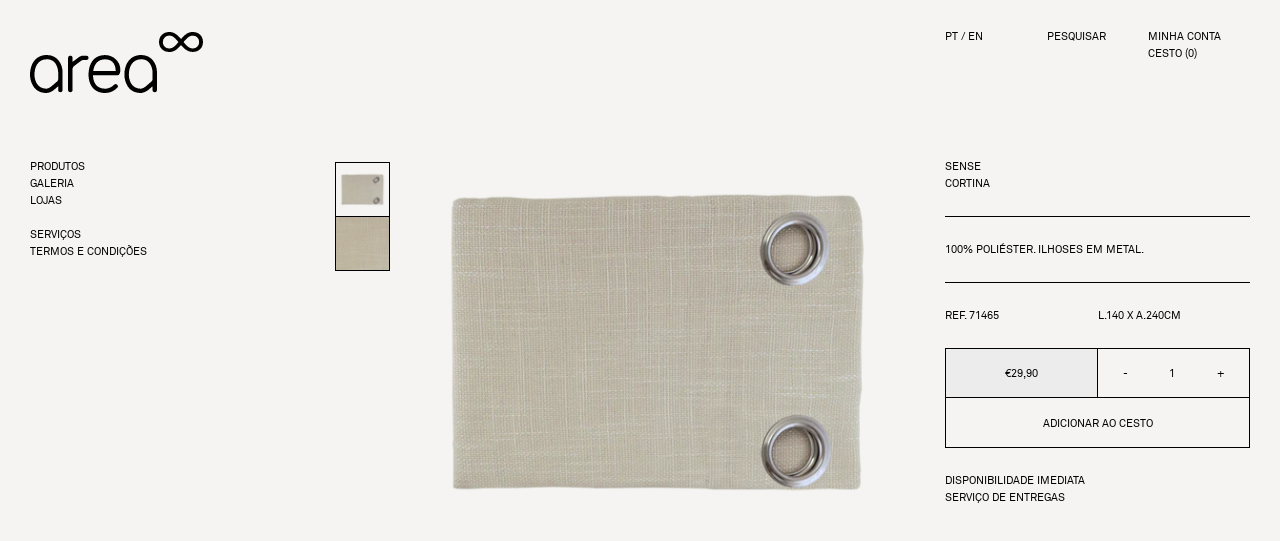

--- FILE ---
content_type: text/html; charset=utf-8
request_url: https://areastore.com/products/71465-sense-cortina
body_size: 32667
content:

  
    
<!doctype html>
<html class="no-js supports-no-cookies html-product has-discount-bar" lang="pt-PT">
<head>
  <meta charset="utf-8">
  <meta http-equiv="X-UA-Compatible" content="IE=edge">
  <meta name="viewport" content="width=device-width,initial-scale=1">
  <meta name="theme-color" content="">
  <link rel="canonical" href="https://areastore.com/products/71465-sense-cortina"><link rel="shortcut icon" href="//areastore.com/cdn/shop/files/favicon-area_32x32.png?v=1635161553" type="image/png"><title>71465 SENSE CORTINA
&ndash; areastore.com</title><meta name="description" content="100% poliéster. Ilhoses em metal."><script type="text/javascript">
  window.isense_gdpr_privacy_policy_text = "Política de Privacidade";
  window.isense_gdpr_accept_button_text = "ACEITAR TODAS";
  window.isense_gdpr_close_button_text = "Fechar";
  window.isense_gdpr_change_cookies_text = "SELECCIONAR COOKIES";
  window.isense_gdpr_text = "USAMOS COOKIES PARA MELHORAR A SUA EXPERIÊNCIA";

  window.isense_gdpr_strict_cookies_checkbox = "ESTRITAMENTE NECESSÁRIAS";
  window.isense_gdpr_strict_cookies_text = "Estas cookies são necessárias ao funcionamento do site e não podem ser desactivadas. São apenas adicionadas em resposta à acções do utilizador, tais como a selecção de língua, moeda, início de sessão e preferências de privacidade. Pode configurar o seu browser para bloquear estas cookies, mas o site poderá não funcionar correctamente.";

  window.isense_gdpr_analytics_cookies_checkbox = "ANALÍTICAS E ESTATÍSTICAS";
  window.isense_gdpr_analytics_cookies_text = "Estas cookies permitem-nos medir o tráfego de visitantes e identificar as origens, mediante a recolha de informação em conjuntos de dados. Também ajudam-nos a medir a popularidade dos produtos e acções.";

  window.isense_gdpr_marketing_cookies_checkbox = "MARKETING E RETARGETING";
  window.isense_gdpr_marketing_cookies_text = "Estas cookies são adicionadas pelos nossos parceiros de marketing e publicidade. Poderão ser usadas para construir um perfil dos seus interesses, para poder mostrar-lhe anúncios mais relevantes para si. Se não permitir estas cookies, não receberá anúncios adaptados aos seus interesses.";

  window.isense_gdpr_functionality_cookies_checkbox = "FUNCIONAIS";
  window.isense_gdpr_functionality_cookies_text = "Estas cookies permitem que o nosso site ofereça funcionalidades adicionais e configurações pessoais. Podem ser adicionadas por nós ou por terceiros, como fornecedores de serviços que tenhamos incluído nas nossas páginas. Se não permitir estas cookies, estes serviços poderão não funcionar correctamente.";

  window.isense_gdpr_popup_header = "ESCOLHA OS TIPOS DE COOKIES QUE ACEITA";
  window.isense_gdpr_dismiss_button_text = "Fechar";

  window.isense_gdpr_accept_selected_button_text = "ACEITAR SELECÇÃO";
  window.isense_gdpr_accept_all_button_text = "ACEITAR TODAS";

  window.isense_gdpr_data_collection_text = "*Ao clicar nos botões acima de consentimento para coletar um endereço IP e e-mail (se tiver registrado). Para mais informação, veja nossa <a href='https://areastore-com.myshopify.com/pages/gdpr-compliance'>Conformidade GDPR</a>";
</script>
  


<meta property="og:site_name" content="areastore.com">
<meta property="og:url" content="https://areastore.com/products/71465-sense-cortina">
<meta property="og:title" content="71465 SENSE CORTINA">
<meta property="og:type" content="product">
<meta property="og:description" content="100% poliéster. Ilhoses em metal."><meta property="product:availability" content="instock">
  <meta property="product:price:amount" content="29,90">
  <meta property="product:price:currency" content="EUR"><meta property="og:image" content="http://areastore.com/cdn/shop/files/71465.png?v=1699545505">
      <meta property="og:image:secure_url" content="https://areastore.com/cdn/shop/files/71465.png?v=1699545505">
      <meta property="og:image:width" content="4554">
      <meta property="og:image:height" content="4554">
      <meta property="og:image:alt" content="71465 SENSE CORTINA"><meta property="og:image" content="http://areastore.com/cdn/shop/products/71465-A.png?v=1699545503">
      <meta property="og:image:secure_url" content="https://areastore.com/cdn/shop/products/71465-A.png?v=1699545503">
      <meta property="og:image:width" content="1310">
      <meta property="og:image:height" content="1310">
      <meta property="og:image:alt" content="71465 SENSE CORTINA">

<meta name="twitter:site" content="@">
<meta name="twitter:card" content="summary_large_image">
<meta name="twitter:title" content="71465 SENSE CORTINA">
<meta name="twitter:description" content="100% poliéster. Ilhoses em metal.">

  
<link type="text/css" href="//areastore.com/cdn/shop/t/31/assets/vendors@layout.theme.css?v=70739236079493319041758548371" rel="stylesheet"><link type="text/css" href="//areastore.com/cdn/shop/t/31/assets/layout.theme.css?v=115565231921041044991764957631" rel="stylesheet"><link type="text/css" href="//areastore.com/cdn/shop/t/31/assets/layout.theme.styleLiquid.scss.css?v=75789508706063305271758548371" rel="stylesheet">
  <style>
  /* For now it's empty */
</style>


  <script>
    document.documentElement.className = document.documentElement.className.replace('no-js', '');

    window.theme = {
      strings: {
        addToCart: "Adicionar ao cesto",
        soldOut: "Esgotado",
        unavailable: "Indisponível"
      },
      moneyFormat: "€{{amount_with_comma_separator}}"
    };
  </script>

  
<script type="text/javascript" src="//areastore.com/cdn/shop/t/31/assets/vendors@layout.theme.js?v=99082356363966229571763545352" defer="defer"></script><script type="text/javascript" src="//areastore.com/cdn/shop/t/31/assets/layout.theme.js?v=22460448018757024711763545310" defer="defer"></script><link rel="prefetch" href="//areastore.com/cdn/shop/t/31/assets/template.cart.js?v=77798850160467007801763545305" as="script"><link rel="prefetch" href="//areastore.com/cdn/shop/t/31/assets/template.collection.column4.js?v=7159201768315340091763545332" as="script"><link rel="prefetch" href="//areastore.com/cdn/shop/t/31/assets/template.collection.column_landscape.js?v=105006106332885604801763545233" as="script"><link rel="prefetch" href="//areastore.com/cdn/shop/t/31/assets/template.collection.grid1-mobile.js?v=174752846908065948621763545237" as="script"><link rel="prefetch" href="//areastore.com/cdn/shop/t/31/assets/template.collection.js?v=176189030371032233001763545230" as="script"><link rel="prefetch" href="//areastore.com/cdn/shop/t/31/assets/vendors@template.gift_card.js?v=19822157313175528641759850503" as="script"><link rel="prefetch" href="//areastore.com/cdn/shop/t/31/assets/template.gift_card.js?v=67812685485838337241759850523" as="script"><script type="text/javascript" src="//areastore.com/cdn/shop/t/31/assets/vendors@template.index@template.page.kelly-wearstler@template.page.l-object@template.page.louise-roe@template.page.marie-michielssen@template.page.stores@template.page.the-tom-dixon-experiment@template.page.tom-dixon@template.product.js?v=133224352851858706361763545332" defer="defer"></script><link rel="prefetch" href="//areastore.com/cdn/shop/t/31/assets/template.index.js?v=45170590908883998601763545266" as="script"><link rel="prefetch" href="//areastore.com/cdn/shop/t/31/assets/template.page.kelly-wearstler.js?v=15208875051745789391763545240" as="script"><link rel="prefetch" href="//areastore.com/cdn/shop/t/31/assets/template.page.l-object.js?v=38385402820503176101763545258" as="script"><link rel="prefetch" href="//areastore.com/cdn/shop/t/31/assets/template.page.louise-roe.js?v=174921817188522159611763545300" as="script"><link rel="prefetch" href="//areastore.com/cdn/shop/t/31/assets/template.page.marie-michielssen.js?v=135848328597787704441763545357" as="script"><link rel="prefetch" href="//areastore.com/cdn/shop/t/31/assets/template.page.stores.js?v=121748036724765135381763545284" as="script"><link rel="prefetch" href="//areastore.com/cdn/shop/t/31/assets/template.page.the-tom-dixon-experiment.js?v=56379679758480299101763545240" as="script"><link rel="prefetch" href="//areastore.com/cdn/shop/t/31/assets/template.page.tom-dixon-video.js?v=163396222132562031621759850503" as="script"><link rel="prefetch" href="//areastore.com/cdn/shop/t/31/assets/template.page.tom-dixon.js?v=98819262355593786971763545343" as="script"><script type="text/javascript" src="//areastore.com/cdn/shop/t/31/assets/template.product.js?v=178100916864426304761763545279" defer="defer"></script><link rel="prefetch" href="//areastore.com/cdn/shop/t/31/assets/template.search.js?v=138737469379272553461763545329" as="script"><link rel="prefetch" href="//areastore.com/cdn/shop/t/31/assets/template.account.js?v=153250197118032110781759850466" as="script"><link rel="prefetch" href="//areastore.com/cdn/shop/t/31/assets/template.addresses.js?v=153653022227676778961759850560" as="script"><link rel="prefetch" href="//areastore.com/cdn/shop/t/31/assets/template.login.js?v=179133615755645740891759850477" as="script">
  <script>window.performance && window.performance.mark && window.performance.mark('shopify.content_for_header.start');</script><meta id="shopify-digital-wallet" name="shopify-digital-wallet" content="/50922979503/digital_wallets/dialog">
<link rel="alternate" hreflang="x-default" href="https://areastore.com/products/71465-sense-cortina">
<link rel="alternate" hreflang="pt-PT" href="https://areastore.com/products/71465-sense-cortina">
<link rel="alternate" hreflang="en-PT" href="https://areastore.com/en/products/71465-sense-cortina">
<link rel="alternate" type="application/json+oembed" href="https://areastore.com/products/71465-sense-cortina.oembed">
<script async="async" src="/checkouts/internal/preloads.js?locale=pt-PT"></script>
<script id="shopify-features" type="application/json">{"accessToken":"f563d143cbd5181131d9e59af4185c5d","betas":["rich-media-storefront-analytics"],"domain":"areastore.com","predictiveSearch":true,"shopId":50922979503,"locale":"pt-pt"}</script>
<script>var Shopify = Shopify || {};
Shopify.shop = "areastore-com.myshopify.com";
Shopify.locale = "pt-PT";
Shopify.currency = {"active":"EUR","rate":"1.0"};
Shopify.country = "PT";
Shopify.theme = {"name":"AREA V2","id":182364504450,"schema_name":"Starter theme","schema_version":"1.0.0","theme_store_id":796,"role":"main"};
Shopify.theme.handle = "null";
Shopify.theme.style = {"id":null,"handle":null};
Shopify.cdnHost = "areastore.com/cdn";
Shopify.routes = Shopify.routes || {};
Shopify.routes.root = "/";</script>
<script type="module">!function(o){(o.Shopify=o.Shopify||{}).modules=!0}(window);</script>
<script>!function(o){function n(){var o=[];function n(){o.push(Array.prototype.slice.apply(arguments))}return n.q=o,n}var t=o.Shopify=o.Shopify||{};t.loadFeatures=n(),t.autoloadFeatures=n()}(window);</script>
<script id="shop-js-analytics" type="application/json">{"pageType":"product"}</script>
<script defer="defer" async type="module" src="//areastore.com/cdn/shopifycloud/shop-js/modules/v2/client.init-shop-cart-sync_CFX4w5t0.pt-PT.esm.js"></script>
<script defer="defer" async type="module" src="//areastore.com/cdn/shopifycloud/shop-js/modules/v2/chunk.common_BhkIepHa.esm.js"></script>
<script defer="defer" async type="module" src="//areastore.com/cdn/shopifycloud/shop-js/modules/v2/chunk.modal_BqkWJ4Eh.esm.js"></script>
<script type="module">
  await import("//areastore.com/cdn/shopifycloud/shop-js/modules/v2/client.init-shop-cart-sync_CFX4w5t0.pt-PT.esm.js");
await import("//areastore.com/cdn/shopifycloud/shop-js/modules/v2/chunk.common_BhkIepHa.esm.js");
await import("//areastore.com/cdn/shopifycloud/shop-js/modules/v2/chunk.modal_BqkWJ4Eh.esm.js");

  window.Shopify.SignInWithShop?.initShopCartSync?.({"fedCMEnabled":true,"windoidEnabled":true});

</script>
<script>(function() {
  var isLoaded = false;
  function asyncLoad() {
    if (isLoaded) return;
    isLoaded = true;
    var urls = ["https:\/\/static.klaviyo.com\/onsite\/js\/klaviyo.js?company_id=UhxX5P\u0026shop=areastore-com.myshopify.com","https:\/\/d1hcrjcdtouu7e.cloudfront.net\/js\/gdpr_cookie_consent.min.js?shop=areastore-com.myshopify.com"];
    for (var i = 0; i < urls.length; i++) {
      var s = document.createElement('script');
      s.type = 'text/javascript';
      s.async = true;
      s.src = urls[i];
      var x = document.getElementsByTagName('script')[0];
      x.parentNode.insertBefore(s, x);
    }
  };
  if(window.attachEvent) {
    window.attachEvent('onload', asyncLoad);
  } else {
    window.addEventListener('load', asyncLoad, false);
  }
})();</script>
<script id="__st">var __st={"a":50922979503,"offset":0,"reqid":"2bfa9e34-0214-4404-bcce-de779df62503-1769301552","pageurl":"areastore.com\/products\/71465-sense-cortina","u":"61cc7448d80f","p":"product","rtyp":"product","rid":6773103362223};</script>
<script>window.ShopifyPaypalV4VisibilityTracking = true;</script>
<script id="captcha-bootstrap">!function(){'use strict';const t='contact',e='account',n='new_comment',o=[[t,t],['blogs',n],['comments',n],[t,'customer']],c=[[e,'customer_login'],[e,'guest_login'],[e,'recover_customer_password'],[e,'create_customer']],r=t=>t.map((([t,e])=>`form[action*='/${t}']:not([data-nocaptcha='true']) input[name='form_type'][value='${e}']`)).join(','),a=t=>()=>t?[...document.querySelectorAll(t)].map((t=>t.form)):[];function s(){const t=[...o],e=r(t);return a(e)}const i='password',u='form_key',d=['recaptcha-v3-token','g-recaptcha-response','h-captcha-response',i],f=()=>{try{return window.sessionStorage}catch{return}},m='__shopify_v',_=t=>t.elements[u];function p(t,e,n=!1){try{const o=window.sessionStorage,c=JSON.parse(o.getItem(e)),{data:r}=function(t){const{data:e,action:n}=t;return t[m]||n?{data:e,action:n}:{data:t,action:n}}(c);for(const[e,n]of Object.entries(r))t.elements[e]&&(t.elements[e].value=n);n&&o.removeItem(e)}catch(o){console.error('form repopulation failed',{error:o})}}const l='form_type',E='cptcha';function T(t){t.dataset[E]=!0}const w=window,h=w.document,L='Shopify',v='ce_forms',y='captcha';let A=!1;((t,e)=>{const n=(g='f06e6c50-85a8-45c8-87d0-21a2b65856fe',I='https://cdn.shopify.com/shopifycloud/storefront-forms-hcaptcha/ce_storefront_forms_captcha_hcaptcha.v1.5.2.iife.js',D={infoText:'Protegido por hCaptcha',privacyText:'Privacidade',termsText:'Termos'},(t,e,n)=>{const o=w[L][v],c=o.bindForm;if(c)return c(t,g,e,D).then(n);var r;o.q.push([[t,g,e,D],n]),r=I,A||(h.body.append(Object.assign(h.createElement('script'),{id:'captcha-provider',async:!0,src:r})),A=!0)});var g,I,D;w[L]=w[L]||{},w[L][v]=w[L][v]||{},w[L][v].q=[],w[L][y]=w[L][y]||{},w[L][y].protect=function(t,e){n(t,void 0,e),T(t)},Object.freeze(w[L][y]),function(t,e,n,w,h,L){const[v,y,A,g]=function(t,e,n){const i=e?o:[],u=t?c:[],d=[...i,...u],f=r(d),m=r(i),_=r(d.filter((([t,e])=>n.includes(e))));return[a(f),a(m),a(_),s()]}(w,h,L),I=t=>{const e=t.target;return e instanceof HTMLFormElement?e:e&&e.form},D=t=>v().includes(t);t.addEventListener('submit',(t=>{const e=I(t);if(!e)return;const n=D(e)&&!e.dataset.hcaptchaBound&&!e.dataset.recaptchaBound,o=_(e),c=g().includes(e)&&(!o||!o.value);(n||c)&&t.preventDefault(),c&&!n&&(function(t){try{if(!f())return;!function(t){const e=f();if(!e)return;const n=_(t);if(!n)return;const o=n.value;o&&e.removeItem(o)}(t);const e=Array.from(Array(32),(()=>Math.random().toString(36)[2])).join('');!function(t,e){_(t)||t.append(Object.assign(document.createElement('input'),{type:'hidden',name:u})),t.elements[u].value=e}(t,e),function(t,e){const n=f();if(!n)return;const o=[...t.querySelectorAll(`input[type='${i}']`)].map((({name:t})=>t)),c=[...d,...o],r={};for(const[a,s]of new FormData(t).entries())c.includes(a)||(r[a]=s);n.setItem(e,JSON.stringify({[m]:1,action:t.action,data:r}))}(t,e)}catch(e){console.error('failed to persist form',e)}}(e),e.submit())}));const S=(t,e)=>{t&&!t.dataset[E]&&(n(t,e.some((e=>e===t))),T(t))};for(const o of['focusin','change'])t.addEventListener(o,(t=>{const e=I(t);D(e)&&S(e,y())}));const B=e.get('form_key'),M=e.get(l),P=B&&M;t.addEventListener('DOMContentLoaded',(()=>{const t=y();if(P)for(const e of t)e.elements[l].value===M&&p(e,B);[...new Set([...A(),...v().filter((t=>'true'===t.dataset.shopifyCaptcha))])].forEach((e=>S(e,t)))}))}(h,new URLSearchParams(w.location.search),n,t,e,['guest_login'])})(!0,!0)}();</script>
<script integrity="sha256-4kQ18oKyAcykRKYeNunJcIwy7WH5gtpwJnB7kiuLZ1E=" data-source-attribution="shopify.loadfeatures" defer="defer" src="//areastore.com/cdn/shopifycloud/storefront/assets/storefront/load_feature-a0a9edcb.js" crossorigin="anonymous"></script>
<script data-source-attribution="shopify.dynamic_checkout.dynamic.init">var Shopify=Shopify||{};Shopify.PaymentButton=Shopify.PaymentButton||{isStorefrontPortableWallets:!0,init:function(){window.Shopify.PaymentButton.init=function(){};var t=document.createElement("script");t.src="https://areastore.com/cdn/shopifycloud/portable-wallets/latest/portable-wallets.pt-pt.js",t.type="module",document.head.appendChild(t)}};
</script>
<script data-source-attribution="shopify.dynamic_checkout.buyer_consent">
  function portableWalletsHideBuyerConsent(e){var t=document.getElementById("shopify-buyer-consent"),n=document.getElementById("shopify-subscription-policy-button");t&&n&&(t.classList.add("hidden"),t.setAttribute("aria-hidden","true"),n.removeEventListener("click",e))}function portableWalletsShowBuyerConsent(e){var t=document.getElementById("shopify-buyer-consent"),n=document.getElementById("shopify-subscription-policy-button");t&&n&&(t.classList.remove("hidden"),t.removeAttribute("aria-hidden"),n.addEventListener("click",e))}window.Shopify?.PaymentButton&&(window.Shopify.PaymentButton.hideBuyerConsent=portableWalletsHideBuyerConsent,window.Shopify.PaymentButton.showBuyerConsent=portableWalletsShowBuyerConsent);
</script>
<script data-source-attribution="shopify.dynamic_checkout.cart.bootstrap">document.addEventListener("DOMContentLoaded",(function(){function t(){return document.querySelector("shopify-accelerated-checkout-cart, shopify-accelerated-checkout")}if(t())Shopify.PaymentButton.init();else{new MutationObserver((function(e,n){t()&&(Shopify.PaymentButton.init(),n.disconnect())})).observe(document.body,{childList:!0,subtree:!0})}}));
</script>

<script>window.performance && window.performance.mark && window.performance.mark('shopify.content_for_header.end');</script>
<link href="https://monorail-edge.shopifysvc.com" rel="dns-prefetch">
<script>(function(){if ("sendBeacon" in navigator && "performance" in window) {try {var session_token_from_headers = performance.getEntriesByType('navigation')[0].serverTiming.find(x => x.name == '_s').description;} catch {var session_token_from_headers = undefined;}var session_cookie_matches = document.cookie.match(/_shopify_s=([^;]*)/);var session_token_from_cookie = session_cookie_matches && session_cookie_matches.length === 2 ? session_cookie_matches[1] : "";var session_token = session_token_from_headers || session_token_from_cookie || "";function handle_abandonment_event(e) {var entries = performance.getEntries().filter(function(entry) {return /monorail-edge.shopifysvc.com/.test(entry.name);});if (!window.abandonment_tracked && entries.length === 0) {window.abandonment_tracked = true;var currentMs = Date.now();var navigation_start = performance.timing.navigationStart;var payload = {shop_id: 50922979503,url: window.location.href,navigation_start,duration: currentMs - navigation_start,session_token,page_type: "product"};window.navigator.sendBeacon("https://monorail-edge.shopifysvc.com/v1/produce", JSON.stringify({schema_id: "online_store_buyer_site_abandonment/1.1",payload: payload,metadata: {event_created_at_ms: currentMs,event_sent_at_ms: currentMs}}));}}window.addEventListener('pagehide', handle_abandonment_event);}}());</script>
<script id="web-pixels-manager-setup">(function e(e,d,r,n,o){if(void 0===o&&(o={}),!Boolean(null===(a=null===(i=window.Shopify)||void 0===i?void 0:i.analytics)||void 0===a?void 0:a.replayQueue)){var i,a;window.Shopify=window.Shopify||{};var t=window.Shopify;t.analytics=t.analytics||{};var s=t.analytics;s.replayQueue=[],s.publish=function(e,d,r){return s.replayQueue.push([e,d,r]),!0};try{self.performance.mark("wpm:start")}catch(e){}var l=function(){var e={modern:/Edge?\/(1{2}[4-9]|1[2-9]\d|[2-9]\d{2}|\d{4,})\.\d+(\.\d+|)|Firefox\/(1{2}[4-9]|1[2-9]\d|[2-9]\d{2}|\d{4,})\.\d+(\.\d+|)|Chrom(ium|e)\/(9{2}|\d{3,})\.\d+(\.\d+|)|(Maci|X1{2}).+ Version\/(15\.\d+|(1[6-9]|[2-9]\d|\d{3,})\.\d+)([,.]\d+|)( \(\w+\)|)( Mobile\/\w+|) Safari\/|Chrome.+OPR\/(9{2}|\d{3,})\.\d+\.\d+|(CPU[ +]OS|iPhone[ +]OS|CPU[ +]iPhone|CPU IPhone OS|CPU iPad OS)[ +]+(15[._]\d+|(1[6-9]|[2-9]\d|\d{3,})[._]\d+)([._]\d+|)|Android:?[ /-](13[3-9]|1[4-9]\d|[2-9]\d{2}|\d{4,})(\.\d+|)(\.\d+|)|Android.+Firefox\/(13[5-9]|1[4-9]\d|[2-9]\d{2}|\d{4,})\.\d+(\.\d+|)|Android.+Chrom(ium|e)\/(13[3-9]|1[4-9]\d|[2-9]\d{2}|\d{4,})\.\d+(\.\d+|)|SamsungBrowser\/([2-9]\d|\d{3,})\.\d+/,legacy:/Edge?\/(1[6-9]|[2-9]\d|\d{3,})\.\d+(\.\d+|)|Firefox\/(5[4-9]|[6-9]\d|\d{3,})\.\d+(\.\d+|)|Chrom(ium|e)\/(5[1-9]|[6-9]\d|\d{3,})\.\d+(\.\d+|)([\d.]+$|.*Safari\/(?![\d.]+ Edge\/[\d.]+$))|(Maci|X1{2}).+ Version\/(10\.\d+|(1[1-9]|[2-9]\d|\d{3,})\.\d+)([,.]\d+|)( \(\w+\)|)( Mobile\/\w+|) Safari\/|Chrome.+OPR\/(3[89]|[4-9]\d|\d{3,})\.\d+\.\d+|(CPU[ +]OS|iPhone[ +]OS|CPU[ +]iPhone|CPU IPhone OS|CPU iPad OS)[ +]+(10[._]\d+|(1[1-9]|[2-9]\d|\d{3,})[._]\d+)([._]\d+|)|Android:?[ /-](13[3-9]|1[4-9]\d|[2-9]\d{2}|\d{4,})(\.\d+|)(\.\d+|)|Mobile Safari.+OPR\/([89]\d|\d{3,})\.\d+\.\d+|Android.+Firefox\/(13[5-9]|1[4-9]\d|[2-9]\d{2}|\d{4,})\.\d+(\.\d+|)|Android.+Chrom(ium|e)\/(13[3-9]|1[4-9]\d|[2-9]\d{2}|\d{4,})\.\d+(\.\d+|)|Android.+(UC? ?Browser|UCWEB|U3)[ /]?(15\.([5-9]|\d{2,})|(1[6-9]|[2-9]\d|\d{3,})\.\d+)\.\d+|SamsungBrowser\/(5\.\d+|([6-9]|\d{2,})\.\d+)|Android.+MQ{2}Browser\/(14(\.(9|\d{2,})|)|(1[5-9]|[2-9]\d|\d{3,})(\.\d+|))(\.\d+|)|K[Aa][Ii]OS\/(3\.\d+|([4-9]|\d{2,})\.\d+)(\.\d+|)/},d=e.modern,r=e.legacy,n=navigator.userAgent;return n.match(d)?"modern":n.match(r)?"legacy":"unknown"}(),u="modern"===l?"modern":"legacy",c=(null!=n?n:{modern:"",legacy:""})[u],f=function(e){return[e.baseUrl,"/wpm","/b",e.hashVersion,"modern"===e.buildTarget?"m":"l",".js"].join("")}({baseUrl:d,hashVersion:r,buildTarget:u}),m=function(e){var d=e.version,r=e.bundleTarget,n=e.surface,o=e.pageUrl,i=e.monorailEndpoint;return{emit:function(e){var a=e.status,t=e.errorMsg,s=(new Date).getTime(),l=JSON.stringify({metadata:{event_sent_at_ms:s},events:[{schema_id:"web_pixels_manager_load/3.1",payload:{version:d,bundle_target:r,page_url:o,status:a,surface:n,error_msg:t},metadata:{event_created_at_ms:s}}]});if(!i)return console&&console.warn&&console.warn("[Web Pixels Manager] No Monorail endpoint provided, skipping logging."),!1;try{return self.navigator.sendBeacon.bind(self.navigator)(i,l)}catch(e){}var u=new XMLHttpRequest;try{return u.open("POST",i,!0),u.setRequestHeader("Content-Type","text/plain"),u.send(l),!0}catch(e){return console&&console.warn&&console.warn("[Web Pixels Manager] Got an unhandled error while logging to Monorail."),!1}}}}({version:r,bundleTarget:l,surface:e.surface,pageUrl:self.location.href,monorailEndpoint:e.monorailEndpoint});try{o.browserTarget=l,function(e){var d=e.src,r=e.async,n=void 0===r||r,o=e.onload,i=e.onerror,a=e.sri,t=e.scriptDataAttributes,s=void 0===t?{}:t,l=document.createElement("script"),u=document.querySelector("head"),c=document.querySelector("body");if(l.async=n,l.src=d,a&&(l.integrity=a,l.crossOrigin="anonymous"),s)for(var f in s)if(Object.prototype.hasOwnProperty.call(s,f))try{l.dataset[f]=s[f]}catch(e){}if(o&&l.addEventListener("load",o),i&&l.addEventListener("error",i),u)u.appendChild(l);else{if(!c)throw new Error("Did not find a head or body element to append the script");c.appendChild(l)}}({src:f,async:!0,onload:function(){if(!function(){var e,d;return Boolean(null===(d=null===(e=window.Shopify)||void 0===e?void 0:e.analytics)||void 0===d?void 0:d.initialized)}()){var d=window.webPixelsManager.init(e)||void 0;if(d){var r=window.Shopify.analytics;r.replayQueue.forEach((function(e){var r=e[0],n=e[1],o=e[2];d.publishCustomEvent(r,n,o)})),r.replayQueue=[],r.publish=d.publishCustomEvent,r.visitor=d.visitor,r.initialized=!0}}},onerror:function(){return m.emit({status:"failed",errorMsg:"".concat(f," has failed to load")})},sri:function(e){var d=/^sha384-[A-Za-z0-9+/=]+$/;return"string"==typeof e&&d.test(e)}(c)?c:"",scriptDataAttributes:o}),m.emit({status:"loading"})}catch(e){m.emit({status:"failed",errorMsg:(null==e?void 0:e.message)||"Unknown error"})}}})({shopId: 50922979503,storefrontBaseUrl: "https://areastore.com",extensionsBaseUrl: "https://extensions.shopifycdn.com/cdn/shopifycloud/web-pixels-manager",monorailEndpoint: "https://monorail-edge.shopifysvc.com/unstable/produce_batch",surface: "storefront-renderer",enabledBetaFlags: ["2dca8a86"],webPixelsConfigList: [{"id":"2588770690","configuration":"{\"accountID\":\"UhxX5P\",\"webPixelConfig\":\"eyJlbmFibGVBZGRlZFRvQ2FydEV2ZW50cyI6IHRydWV9\"}","eventPayloadVersion":"v1","runtimeContext":"STRICT","scriptVersion":"524f6c1ee37bacdca7657a665bdca589","type":"APP","apiClientId":123074,"privacyPurposes":["ANALYTICS","MARKETING"],"dataSharingAdjustments":{"protectedCustomerApprovalScopes":["read_customer_address","read_customer_email","read_customer_name","read_customer_personal_data","read_customer_phone"]}},{"id":"shopify-app-pixel","configuration":"{}","eventPayloadVersion":"v1","runtimeContext":"STRICT","scriptVersion":"0450","apiClientId":"shopify-pixel","type":"APP","privacyPurposes":["ANALYTICS","MARKETING"]},{"id":"shopify-custom-pixel","eventPayloadVersion":"v1","runtimeContext":"LAX","scriptVersion":"0450","apiClientId":"shopify-pixel","type":"CUSTOM","privacyPurposes":["ANALYTICS","MARKETING"]}],isMerchantRequest: false,initData: {"shop":{"name":"areastore.com","paymentSettings":{"currencyCode":"EUR"},"myshopifyDomain":"areastore-com.myshopify.com","countryCode":"PT","storefrontUrl":"https:\/\/areastore.com"},"customer":null,"cart":null,"checkout":null,"productVariants":[{"price":{"amount":29.9,"currencyCode":"EUR"},"product":{"title":"71465 SENSE CORTINA","vendor":"Area Store","id":"6773103362223","untranslatedTitle":"71465 SENSE CORTINA","url":"\/products\/71465-sense-cortina","type":""},"id":"40077174112431","image":{"src":"\/\/areastore.com\/cdn\/shop\/files\/71465.png?v=1699545505"},"sku":null,"title":"Default Title","untranslatedTitle":"Default Title"}],"purchasingCompany":null},},"https://areastore.com/cdn","fcfee988w5aeb613cpc8e4bc33m6693e112",{"modern":"","legacy":""},{"shopId":"50922979503","storefrontBaseUrl":"https:\/\/areastore.com","extensionBaseUrl":"https:\/\/extensions.shopifycdn.com\/cdn\/shopifycloud\/web-pixels-manager","surface":"storefront-renderer","enabledBetaFlags":"[\"2dca8a86\"]","isMerchantRequest":"false","hashVersion":"fcfee988w5aeb613cpc8e4bc33m6693e112","publish":"custom","events":"[[\"page_viewed\",{}],[\"product_viewed\",{\"productVariant\":{\"price\":{\"amount\":29.9,\"currencyCode\":\"EUR\"},\"product\":{\"title\":\"71465 SENSE CORTINA\",\"vendor\":\"Area Store\",\"id\":\"6773103362223\",\"untranslatedTitle\":\"71465 SENSE CORTINA\",\"url\":\"\/products\/71465-sense-cortina\",\"type\":\"\"},\"id\":\"40077174112431\",\"image\":{\"src\":\"\/\/areastore.com\/cdn\/shop\/files\/71465.png?v=1699545505\"},\"sku\":null,\"title\":\"Default Title\",\"untranslatedTitle\":\"Default Title\"}}]]"});</script><script>
  window.ShopifyAnalytics = window.ShopifyAnalytics || {};
  window.ShopifyAnalytics.meta = window.ShopifyAnalytics.meta || {};
  window.ShopifyAnalytics.meta.currency = 'EUR';
  var meta = {"product":{"id":6773103362223,"gid":"gid:\/\/shopify\/Product\/6773103362223","vendor":"Area Store","type":"","handle":"71465-sense-cortina","variants":[{"id":40077174112431,"price":2990,"name":"71465 SENSE CORTINA","public_title":null,"sku":null}],"remote":false},"page":{"pageType":"product","resourceType":"product","resourceId":6773103362223,"requestId":"2bfa9e34-0214-4404-bcce-de779df62503-1769301552"}};
  for (var attr in meta) {
    window.ShopifyAnalytics.meta[attr] = meta[attr];
  }
</script>
<script class="analytics">
  (function () {
    var customDocumentWrite = function(content) {
      var jquery = null;

      if (window.jQuery) {
        jquery = window.jQuery;
      } else if (window.Checkout && window.Checkout.$) {
        jquery = window.Checkout.$;
      }

      if (jquery) {
        jquery('body').append(content);
      }
    };

    var hasLoggedConversion = function(token) {
      if (token) {
        return document.cookie.indexOf('loggedConversion=' + token) !== -1;
      }
      return false;
    }

    var setCookieIfConversion = function(token) {
      if (token) {
        var twoMonthsFromNow = new Date(Date.now());
        twoMonthsFromNow.setMonth(twoMonthsFromNow.getMonth() + 2);

        document.cookie = 'loggedConversion=' + token + '; expires=' + twoMonthsFromNow;
      }
    }

    var trekkie = window.ShopifyAnalytics.lib = window.trekkie = window.trekkie || [];
    if (trekkie.integrations) {
      return;
    }
    trekkie.methods = [
      'identify',
      'page',
      'ready',
      'track',
      'trackForm',
      'trackLink'
    ];
    trekkie.factory = function(method) {
      return function() {
        var args = Array.prototype.slice.call(arguments);
        args.unshift(method);
        trekkie.push(args);
        return trekkie;
      };
    };
    for (var i = 0; i < trekkie.methods.length; i++) {
      var key = trekkie.methods[i];
      trekkie[key] = trekkie.factory(key);
    }
    trekkie.load = function(config) {
      trekkie.config = config || {};
      trekkie.config.initialDocumentCookie = document.cookie;
      var first = document.getElementsByTagName('script')[0];
      var script = document.createElement('script');
      script.type = 'text/javascript';
      script.onerror = function(e) {
        var scriptFallback = document.createElement('script');
        scriptFallback.type = 'text/javascript';
        scriptFallback.onerror = function(error) {
                var Monorail = {
      produce: function produce(monorailDomain, schemaId, payload) {
        var currentMs = new Date().getTime();
        var event = {
          schema_id: schemaId,
          payload: payload,
          metadata: {
            event_created_at_ms: currentMs,
            event_sent_at_ms: currentMs
          }
        };
        return Monorail.sendRequest("https://" + monorailDomain + "/v1/produce", JSON.stringify(event));
      },
      sendRequest: function sendRequest(endpointUrl, payload) {
        // Try the sendBeacon API
        if (window && window.navigator && typeof window.navigator.sendBeacon === 'function' && typeof window.Blob === 'function' && !Monorail.isIos12()) {
          var blobData = new window.Blob([payload], {
            type: 'text/plain'
          });

          if (window.navigator.sendBeacon(endpointUrl, blobData)) {
            return true;
          } // sendBeacon was not successful

        } // XHR beacon

        var xhr = new XMLHttpRequest();

        try {
          xhr.open('POST', endpointUrl);
          xhr.setRequestHeader('Content-Type', 'text/plain');
          xhr.send(payload);
        } catch (e) {
          console.log(e);
        }

        return false;
      },
      isIos12: function isIos12() {
        return window.navigator.userAgent.lastIndexOf('iPhone; CPU iPhone OS 12_') !== -1 || window.navigator.userAgent.lastIndexOf('iPad; CPU OS 12_') !== -1;
      }
    };
    Monorail.produce('monorail-edge.shopifysvc.com',
      'trekkie_storefront_load_errors/1.1',
      {shop_id: 50922979503,
      theme_id: 182364504450,
      app_name: "storefront",
      context_url: window.location.href,
      source_url: "//areastore.com/cdn/s/trekkie.storefront.8d95595f799fbf7e1d32231b9a28fd43b70c67d3.min.js"});

        };
        scriptFallback.async = true;
        scriptFallback.src = '//areastore.com/cdn/s/trekkie.storefront.8d95595f799fbf7e1d32231b9a28fd43b70c67d3.min.js';
        first.parentNode.insertBefore(scriptFallback, first);
      };
      script.async = true;
      script.src = '//areastore.com/cdn/s/trekkie.storefront.8d95595f799fbf7e1d32231b9a28fd43b70c67d3.min.js';
      first.parentNode.insertBefore(script, first);
    };
    trekkie.load(
      {"Trekkie":{"appName":"storefront","development":false,"defaultAttributes":{"shopId":50922979503,"isMerchantRequest":null,"themeId":182364504450,"themeCityHash":"11345819404694211914","contentLanguage":"pt-PT","currency":"EUR"},"isServerSideCookieWritingEnabled":true,"monorailRegion":"shop_domain","enabledBetaFlags":["65f19447"]},"Session Attribution":{},"S2S":{"facebookCapiEnabled":false,"source":"trekkie-storefront-renderer","apiClientId":580111}}
    );

    var loaded = false;
    trekkie.ready(function() {
      if (loaded) return;
      loaded = true;

      window.ShopifyAnalytics.lib = window.trekkie;

      var originalDocumentWrite = document.write;
      document.write = customDocumentWrite;
      try { window.ShopifyAnalytics.merchantGoogleAnalytics.call(this); } catch(error) {};
      document.write = originalDocumentWrite;

      window.ShopifyAnalytics.lib.page(null,{"pageType":"product","resourceType":"product","resourceId":6773103362223,"requestId":"2bfa9e34-0214-4404-bcce-de779df62503-1769301552","shopifyEmitted":true});

      var match = window.location.pathname.match(/checkouts\/(.+)\/(thank_you|post_purchase)/)
      var token = match? match[1]: undefined;
      if (!hasLoggedConversion(token)) {
        setCookieIfConversion(token);
        window.ShopifyAnalytics.lib.track("Viewed Product",{"currency":"EUR","variantId":40077174112431,"productId":6773103362223,"productGid":"gid:\/\/shopify\/Product\/6773103362223","name":"71465 SENSE CORTINA","price":"29.90","sku":null,"brand":"Area Store","variant":null,"category":"","nonInteraction":true,"remote":false},undefined,undefined,{"shopifyEmitted":true});
      window.ShopifyAnalytics.lib.track("monorail:\/\/trekkie_storefront_viewed_product\/1.1",{"currency":"EUR","variantId":40077174112431,"productId":6773103362223,"productGid":"gid:\/\/shopify\/Product\/6773103362223","name":"71465 SENSE CORTINA","price":"29.90","sku":null,"brand":"Area Store","variant":null,"category":"","nonInteraction":true,"remote":false,"referer":"https:\/\/areastore.com\/products\/71465-sense-cortina"});
      }
    });


        var eventsListenerScript = document.createElement('script');
        eventsListenerScript.async = true;
        eventsListenerScript.src = "//areastore.com/cdn/shopifycloud/storefront/assets/shop_events_listener-3da45d37.js";
        document.getElementsByTagName('head')[0].appendChild(eventsListenerScript);

})();</script>
<script
  defer
  src="https://areastore.com/cdn/shopifycloud/perf-kit/shopify-perf-kit-3.0.4.min.js"
  data-application="storefront-renderer"
  data-shop-id="50922979503"
  data-render-region="gcp-us-east1"
  data-page-type="product"
  data-theme-instance-id="182364504450"
  data-theme-name="Starter theme"
  data-theme-version="1.0.0"
  data-monorail-region="shop_domain"
  data-resource-timing-sampling-rate="10"
  data-shs="true"
  data-shs-beacon="true"
  data-shs-export-with-fetch="true"
  data-shs-logs-sample-rate="1"
  data-shs-beacon-endpoint="https://areastore.com/api/collect"
></script>
</head>

<body id="71465-sense-cortina" class="area-theme template-product ">

  <a class="in-page-link visually-hidden skip-link" href="#MainContent">Pular para o conteúdo</a>

  <div id="shopify-section-header" class="shopify-section"><section data-section-id="header" data-section-type="header">
  <header role="banner">
    <div class="header__content">
      <div class="header__mobile">
  <div class="header__menu">
    <a href="/" data-action="menu-open">
      <svg xmlns="http://www.w3.org/2000/svg" width="23.333" height="18.162" viewBox="0 0 23.333 18.162">
  <path id="menu" d="M20,20.5H43.333M20,29.081H43.333M20,37.662H43.333" transform="translate(-20 -20)" stroke="#000" stroke-width="1"/>
</svg>

    </a>
    <a href="/" data-action="menu-close">
      <svg xmlns="http://www.w3.org/2000/svg" width="17.206" height="17.206" viewBox="0 0 17.206 17.206">
  <path id="close" d="M20.354,19.854l16.5,16.5m-16.5,0,16.5-16.5" transform="translate(-20 -19.5)" fill="none" stroke="#000" stroke-width="1"/>
</svg>

    </a>
    <div>
      <a
        href="#"
        class="link"
        data-switch-lang="pt-PT">PT</a>
      <span class="link">
        /
      </span>
      <a
        href="#"
        class="link"
        data-switch-lang="en">EN</a>
    </div>
  </div>
  <div class="header__logo header__logo--menu header__logo--not-home">
    <!-- header__logo--not-home 
    add this in the div header__logo header__logo--menu after  the event tom dixon
    -->
    <a href="/">
      <div class="logo-area">
  <div class="logo-area__infinity">
    <svg xmlns="http://www.w3.org/2000/svg" width="43.817" height="19.718" viewBox="0 0 43.817 19.718">
  <path id="Path_21" data-name="Path 21" d="M169.542,30c4.207,0,7.554,2.075,11.432,6.638a.367.367,0,0,0,.578,0c3.878-4.565,7.027-6.638,11.5-6.638,6.135,0,10.089,4.294,10.089,9.859s-3.951,9.795-10.089,9.795c-4.475,0-7.624-1.951-11.5-6.51a.367.367,0,0,0-.578,0c-3.877,4.562-7.092,6.574-11.432,6.574-6.14,0-10.221-4.3-10.221-9.859S163.4,30,169.542,30m23.309,3.624c-3.45,0-5.877,2.525-8.9,6.071a.4.4,0,0,0,0,.457c3.019,3.545,5.447,6.07,8.9,6.07a6.085,6.085,0,0,0,6.465-6.3,6.085,6.085,0,0,0-6.465-6.3m-23.176-.064a6.189,6.189,0,0,0-6.532,6.363c0,3.78,2.755,6.3,6.532,6.3,3.452,0,5.814-2.529,8.83-6.07a.4.4,0,0,0,0-.457c-3.012-3.537-5.376-6.135-8.83-6.135" transform="translate(-159.321 -30)"/>
</svg>
  </div>
  <div class="logo-area__area">
    <svg xmlns="http://www.w3.org/2000/svg" width="127.176" height="38.231" viewBox="0 0 127.176 38.231">
  <path id="Path_21" data-name="Path 21" d="M58.17,75.937V68.7c-.02-.878-.57-12.96-11.28-12.96-9.322,0-12.432,8.1-12.432,15.621,0,4.379,2.036,14,11.92,14a5.363,5.363,0,0,0,1.121-.2,9.982,9.982,0,0,0,3.354-1.7l6.367-5.418a3.12,3.12,0,0,0,.95-2.107m0,10.783V82.963l-4.464,3.8c-1.87,1.419-4.889,2.965-7.39,2.9C32.019,89.637,30,75.58,30,71.365c0-9.934,4.885-19.92,16.89-19.92,10.189,0,15.659,8.635,15.738,17.245v6.69c.007.079.011.16.011.244,0,.14,0,.282-.011.424V86.72c0,2.866-4.458,2.866-4.458,0M93.08,71.938c.183,7.387,3.669,13.438,12.292,13.438a13.32,13.32,0,0,0,3.081-.5A11.517,11.517,0,0,0,114.11,81.5c1.92-2.188,5.322.59,3.4,2.778a17.138,17.138,0,0,1-12.14,5.4c-12.52,0-16.758-9.664-16.758-18.364,0-8.362,3.361-19.81,16.679-19.81,9.942,0,17.238,9.4,14.7,18.209a2.824,2.824,0,0,1-2.717,2.225Zm22.7-4.3c.131-4.821-1.8-11.839-10.483-11.839-7.761,0-11.129,5.353-11.989,11.837Zm36.931,8.3V68.7c-.02-.878-.57-12.96-11.28-12.96-9.322,0-12.432,8.1-12.432,15.621,0,4.379,2.036,14,11.92,14a5.363,5.363,0,0,0,1.121-.2,9.982,9.982,0,0,0,3.354-1.7l6.367-5.418a3.12,3.12,0,0,0,.95-2.107m0,10.783V82.963l-4.464,3.8c-1.87,1.419-4.89,2.965-7.39,2.9-14.3-.024-16.316-14.081-16.316-18.3,0-9.934,4.885-19.92,16.89-19.92,10.189,0,15.659,8.635,15.738,17.245v6.69c.007.079.011.16.011.244,0,.14,0,.282-.011.424V86.72c0,2.866-4.458,2.866-4.458,0M72.6,54.3v4.031c1.776-1.305,4.834-3.557,5.832-4.32.97-.74,2.967-1.93,4.306-1.839h3.727a2.151,2.151,0,1,1,0,4.3H82.736c-1.706.58-6.875,4.868-8.695,6.2A4.241,4.241,0,0,0,72.6,65.023V86.712c0,2.866-4.458,2.866-4.458,0V65.418c0-.069-.008-.141-.008-.215,0-.1,0-.2.008-.3V54.3c0-2.866,4.458-2.866,4.458,0" transform="translate(-30 -51.445)"/>
</svg>

  </div>
</div>
    </a>
  </div>
  <div class="header__header-options">
    
    <div class="header__col">
      <a href="/account" class="link">Minha conta</a>
      <br>
      <a
        href="#"
        class="link"
        data-action="open-cart">Cesto (<span data-role="cart-qtd">0</span>)</a>
    </div>
  </div>
</div>
      <div class="header__desktop">
  <div class="header__logo">
    <a href="/">
      <div class="logo-area">
  <div class="logo-area__infinity">
    <svg xmlns="http://www.w3.org/2000/svg" width="43.817" height="19.718" viewBox="0 0 43.817 19.718">
  <path id="Path_21" data-name="Path 21" d="M169.542,30c4.207,0,7.554,2.075,11.432,6.638a.367.367,0,0,0,.578,0c3.878-4.565,7.027-6.638,11.5-6.638,6.135,0,10.089,4.294,10.089,9.859s-3.951,9.795-10.089,9.795c-4.475,0-7.624-1.951-11.5-6.51a.367.367,0,0,0-.578,0c-3.877,4.562-7.092,6.574-11.432,6.574-6.14,0-10.221-4.3-10.221-9.859S163.4,30,169.542,30m23.309,3.624c-3.45,0-5.877,2.525-8.9,6.071a.4.4,0,0,0,0,.457c3.019,3.545,5.447,6.07,8.9,6.07a6.085,6.085,0,0,0,6.465-6.3,6.085,6.085,0,0,0-6.465-6.3m-23.176-.064a6.189,6.189,0,0,0-6.532,6.363c0,3.78,2.755,6.3,6.532,6.3,3.452,0,5.814-2.529,8.83-6.07a.4.4,0,0,0,0-.457c-3.012-3.537-5.376-6.135-8.83-6.135" transform="translate(-159.321 -30)"/>
</svg>
  </div>
  <div class="logo-area__area">
    <svg xmlns="http://www.w3.org/2000/svg" width="127.176" height="38.231" viewBox="0 0 127.176 38.231">
  <path id="Path_21" data-name="Path 21" d="M58.17,75.937V68.7c-.02-.878-.57-12.96-11.28-12.96-9.322,0-12.432,8.1-12.432,15.621,0,4.379,2.036,14,11.92,14a5.363,5.363,0,0,0,1.121-.2,9.982,9.982,0,0,0,3.354-1.7l6.367-5.418a3.12,3.12,0,0,0,.95-2.107m0,10.783V82.963l-4.464,3.8c-1.87,1.419-4.889,2.965-7.39,2.9C32.019,89.637,30,75.58,30,71.365c0-9.934,4.885-19.92,16.89-19.92,10.189,0,15.659,8.635,15.738,17.245v6.69c.007.079.011.16.011.244,0,.14,0,.282-.011.424V86.72c0,2.866-4.458,2.866-4.458,0M93.08,71.938c.183,7.387,3.669,13.438,12.292,13.438a13.32,13.32,0,0,0,3.081-.5A11.517,11.517,0,0,0,114.11,81.5c1.92-2.188,5.322.59,3.4,2.778a17.138,17.138,0,0,1-12.14,5.4c-12.52,0-16.758-9.664-16.758-18.364,0-8.362,3.361-19.81,16.679-19.81,9.942,0,17.238,9.4,14.7,18.209a2.824,2.824,0,0,1-2.717,2.225Zm22.7-4.3c.131-4.821-1.8-11.839-10.483-11.839-7.761,0-11.129,5.353-11.989,11.837Zm36.931,8.3V68.7c-.02-.878-.57-12.96-11.28-12.96-9.322,0-12.432,8.1-12.432,15.621,0,4.379,2.036,14,11.92,14a5.363,5.363,0,0,0,1.121-.2,9.982,9.982,0,0,0,3.354-1.7l6.367-5.418a3.12,3.12,0,0,0,.95-2.107m0,10.783V82.963l-4.464,3.8c-1.87,1.419-4.89,2.965-7.39,2.9-14.3-.024-16.316-14.081-16.316-18.3,0-9.934,4.885-19.92,16.89-19.92,10.189,0,15.659,8.635,15.738,17.245v6.69c.007.079.011.16.011.244,0,.14,0,.282-.011.424V86.72c0,2.866-4.458,2.866-4.458,0M72.6,54.3v4.031c1.776-1.305,4.834-3.557,5.832-4.32.97-.74,2.967-1.93,4.306-1.839h3.727a2.151,2.151,0,1,1,0,4.3H82.736c-1.706.58-6.875,4.868-8.695,6.2A4.241,4.241,0,0,0,72.6,65.023V86.712c0,2.866-4.458,2.866-4.458,0V65.418c0-.069-.008-.141-.008-.215,0-.1,0-.2.008-.3V54.3c0-2.866,4.458-2.866,4.458,0" transform="translate(-30 -51.445)"/>
</svg>

  </div>
</div>
    </a>
  </div>

  
  <div class="header__col">
    <a href="#" class="link" data-switch-lang="pt-PT">PT</a>
    <span class="link"> / </span>
    <a href="#" class="link" data-switch-lang="en">EN</a>
  </div>
  <div class="header__col header__search" data-role="header-search">
    <div class="header__search-form">
      <form class="search" action="/search" autocomplete="off">
        <input
          class="header__search-input"
          type="text"
          placeholder="Pesquisar"
          name="q"
          autocomplete="off"
        />
        <input type="hidden" name="type" value="product"/>
        <input class="header__search-submit" type="submit" value="≥"/>
      </form>
    </div>
  </div>
  <div class="header__col">
    <a href="/account" class="link arrow-link">Minha conta</a>
    <br>
    <a href="#" class="link arrow-link" data-action="open-cart">Cesto (<span data-role="cart-qtd">0</span>)</a>
  </div>
</div>
    </div>

  </header>
  <div class="quick-cart" data-role="quick-cart">
  <div class="quick-cart__inner"> 
    <form action="/cart" method="post" novalidate>
      <div class="quick-cart__box">
        <div class="quick-cart__title">
          <div class="quick-cart__col1">
            Cesto
          </div>
          <div class="quick-cart__col2" data-role="cart-quantity">
            0 artigos
          </div>
        </div>
        <div class="quick-cart__cart-items" data-role="cart-items">
          
  <div class="cart-items__no-items">O seu cesto está vazio</div>


        </div>
        <div class="cart-totals">
  <div class="cart-totals__subtotal">
    <div class="cart-totals__col1">
      Subtotal
    </div>
    <div class="cart-totals__col2" data-role="cart-subtotal">
      €0,00
    </div> 
  </div>
  <div class="cart-totals__discount" data-role="cart-discount-line" style="display: none;">
    <div class="cart-totals__col1">Desconto
    </div>
    <div class="cart-totals__col2" data-role="cart-discount">
      €0,00
    </div> 
  </div>
  <div class="cart-totals__shipping">
    Taxa de entrega a calcular na finalização da compra
  </div>
  
  <div class="cart-totals__control">
    <div class="cart-totals__control-total" data-role="cart-total">
      €0,00
    </div>
    <div class="cart-totals__control-actions">
      <button data-action="close" class="button">Continuar a comprar</button>
      <input type="submit" name="checkout" value="Finalizar compra" data-action="go-checkout" class="button cart-totals__checkout-button">
    </div>
  </div>
</div>
      </div>
    </form>
  </div>
</div>

</section>



<script type="application/ld+json">
  {
  "@context": "http://schema.org",
          "@type": "Organization",
          "name": "areastore.com",
  "sameAs": [
            "",
  "",
  "",
  "",
  "",
  "",
  "",
  ""
  ],
          "url": "https://areastore.com"
  }
</script>

</div>
  

<nav data-role="navigation" class="navigation ">
  <ul data-level="1">
    
      
        <li class="" data-role="submenu-trigger">
          <a
            href="#"
            class="link"
            data-role="link">
            Produtos
          </a>
          <div
            class="navigation__submenu "
            data-role="submenu"
            data-menulevel="1">
            <ul data-level="2">
              
                
                  
                    <li>
                      <a
                        href="/collections/gifts"
                        class="link "
                        data-role="link"
                        >
                        PRESENTES
                      </a>
                    </li>
                  
                
              
                
                  
                    <li>
                      <a
                        href="/collections/novidades-aw25-2"
                        class="link "
                        data-role="link"
                        >
                        NOVIDADES
                      </a>
                    </li>
                  
                
              
                
                  <li class="" data-role="submenu-trigger">
                    <a
                      href="#"
                      class="link"
                      data-role="link">
                      L'OBJET
                    </a>
                    <div
                      class="navigation__submenu "
                      data-role="submenu"
                      data-menulevel="2">
                      <ul data-level="3">
                        
                          
                            <li data-action="filters">
                              <a
                                href="/collections/marcas-lobjet"
                                class="link "
                                data-role="link"
                                >
                                COLECÇÃO
                              </a>
                            </li>
                          
                        
                          
                            <li data-action="filters">
                              <a
                                href="/pages/lobject"
                                class="link "
                                data-role="link"
                                >
                                20 YEARS OF L'OBJET
                              </a>
                            </li>
                          
                        
                        <li class="navigation__space"></li>
                      </ul>
                    </div>
                  </li>
                
              
                
                  <li class="" data-role="submenu-trigger">
                    <a
                      href="#"
                      class="link"
                      data-role="link">
                      KELLY WEARSTLER
                    </a>
                    <div
                      class="navigation__submenu "
                      data-role="submenu"
                      data-menulevel="2">
                      <ul data-level="3">
                        
                          
                            <li data-action="filters">
                              <a
                                href="/collections/marcas-kelly-wearstler"
                                class="link "
                                data-role="link"
                                >
                                COLECÇÃO
                              </a>
                            </li>
                          
                        
                          
                            <li data-action="filters">
                              <a
                                href="/pages/kelly-wearstler-at-area"
                                class="link "
                                data-role="link"
                                >
                                KELLY WEARSTLER NA AREA
                              </a>
                            </li>
                          
                        
                        <li class="navigation__space"></li>
                      </ul>
                    </div>
                  </li>
                
              
                
                  <li class="" data-role="submenu-trigger">
                    <a
                      href="#"
                      class="link"
                      data-role="link">
                      LOUISE ROE
                    </a>
                    <div
                      class="navigation__submenu "
                      data-role="submenu"
                      data-menulevel="2">
                      <ul data-level="3">
                        
                          
                            <li data-action="filters">
                              <a
                                href="/collections/louise-roe"
                                class="link "
                                data-role="link"
                                >
                                COLECÇÃO
                              </a>
                            </li>
                          
                        
                          
                            <li data-action="filters">
                              <a
                                href="/pages/_tmp_preview_louise-roe"
                                class="link "
                                data-role="link"
                                >
                                LOUISE ROE NA AREA
                              </a>
                            </li>
                          
                        
                        <li class="navigation__space"></li>
                      </ul>
                    </div>
                  </li>
                
              
                
                  <li class="" data-role="submenu-trigger">
                    <a
                      href="#"
                      class="link"
                      data-role="link">
                      TOM DIXON
                    </a>
                    <div
                      class="navigation__submenu "
                      data-role="submenu"
                      data-menulevel="2">
                      <ul data-level="3">
                        
                          
                            <li data-action="filters">
                              <a
                                href="/collections/tom-dixon-all"
                                class="link "
                                data-role="link"
                                >
                                COLECÇÃO
                              </a>
                            </li>
                          
                        
                          
                            <li data-action="filters">
                              <a
                                href="/pages/the-tom-dixon-experiment"
                                class="link "
                                data-role="link"
                                >
                                THE TOM DIXON EXPERIMENT
                              </a>
                            </li>
                          
                        
                          
                            <li data-action="filters">
                              <a
                                href="/pages/tom-dixon-exhibition"
                                class="link "
                                data-role="link"
                                >
                                TOM DIXON EXHIBITION
                              </a>
                            </li>
                          
                        
                        <li class="navigation__space"></li>
                      </ul>
                    </div>
                  </li>
                
              
                
                  
                    <li class="navigation__space"></li>
                  
                
              
                
                  <li class="" data-role="submenu-trigger">
                    <a
                      href="#"
                      class="link"
                      data-role="link">
                      Móveis
                    </a>
                    <div
                      class="navigation__submenu "
                      data-role="submenu"
                      data-menulevel="2">
                      <ul data-level="3">
                        
                          
                            <li class="navigation__space"></li>
                          
                        
                          
                            <li data-action="filters">
                              <a
                                href="/collections/sofas"
                                class="link "
                                data-role="link"
                                >
                                Sofás
                              </a>
                            </li>
                          
                        
                          
                            <li data-action="filters">
                              <a
                                href="/collections/cadeiroes-e-poufs"
                                class="link "
                                data-role="link"
                                >
                                CADEIRÕES E  POUFS
                              </a>
                            </li>
                          
                        
                          
                            <li data-action="filters">
                              <a
                                href="/collections/mesas-baixas-e-de-apoio"
                                class="link "
                                data-role="link"
                                >
                                MESAS BAIXAS E DE APOIO
                              </a>
                            </li>
                          
                        
                          
                            <li data-action="filters">
                              <a
                                href="/collections/mesas-de-jantar"
                                class="link "
                                data-role="link"
                                >
                                MESAS DE JANTAR
                              </a>
                            </li>
                          
                        
                          
                            <li data-action="filters">
                              <a
                                href="/collections/cadeiras-e-bancos"
                                class="link "
                                data-role="link"
                                >
                                CADEIRAS E BANCOS
                              </a>
                            </li>
                          
                        
                          
                            <li data-action="filters">
                              <a
                                href="/collections/aparadores-e-armarios"
                                class="link "
                                data-role="link"
                                >
                                APARADORES E ARMÁRIOS
                              </a>
                            </li>
                          
                        
                          
                            <li data-action="filters">
                              <a
                                href="/collections/consolas-e-apontamentos"
                                class="link "
                                data-role="link"
                                >
                                CONSOLAS E APONTAMENTOS
                              </a>
                            </li>
                          
                        
                          
                            <li data-action="filters">
                              <a
                                href="/collections/estantes"
                                class="link "
                                data-role="link"
                                >
                                ESTANTES
                              </a>
                            </li>
                          
                        
                          
                            <li data-action="filters">
                              <a
                                href="/collections/moveis-de-escritorio"
                                class="link "
                                data-role="link"
                                >
                                MÓVEIS DE ESCRITÓRIO
                              </a>
                            </li>
                          
                        
                          
                            <li data-action="filters">
                              <a
                                href="/collections/moveis-de-quarto"
                                class="link "
                                data-role="link"
                                >
                                MÓVEIS DE QUARTO
                              </a>
                            </li>
                          
                        
                          
                            <li data-action="filters">
                              <a
                                href="/collections/moveis-de-exterior"
                                class="link "
                                data-role="link"
                                >
                                MÓVEIS DE EXTERIOR
                              </a>
                            </li>
                          
                        
                          
                            <li class="navigation__space"></li>
                          
                        
                          
                            <li data-action="filters">
                              <a
                                href="/collections/marcas-moveis-agapecasa"
                                class="link "
                                data-role="link"
                                >
                                AGAPECASA
                              </a>
                            </li>
                          
                        
                          
                            <li data-action="filters">
                              <a
                                href="/collections/marcas-moveis-audo"
                                class="link "
                                data-role="link"
                                >
                                AUDO
                              </a>
                            </li>
                          
                        
                          
                            <li data-action="filters">
                              <a
                                href="/collections/b-line"
                                class="link "
                                data-role="link"
                                >
                                B-LINE
                              </a>
                            </li>
                          
                        
                          
                            <li data-action="filters">
                              <a
                                href="/collections/cassina"
                                class="link "
                                data-role="link"
                                >
                                CASSINA
                              </a>
                            </li>
                          
                        
                          
                            <li data-action="filters">
                              <a
                                href="/collections/marcas-moveis-desalto"
                                class="link "
                                data-role="link"
                                >
                                DESALTO
                              </a>
                            </li>
                          
                        
                          
                            <li data-action="filters">
                              <a
                                href="/collections/gubi-moveis"
                                class="link "
                                data-role="link"
                                >
                                GUBI
                              </a>
                            </li>
                          
                        
                          
                            <li data-action="filters">
                              <a
                                href="/collections/marcas-moveis-karakter"
                                class="link "
                                data-role="link"
                                >
                                KARAKTER
                              </a>
                            </li>
                          
                        
                          
                            <li data-action="filters">
                              <a
                                href="/collections/marcas-moveis-kriptonite"
                                class="link "
                                data-role="link"
                                >
                                KRIPTONITE
                              </a>
                            </li>
                          
                        
                          
                            <li data-action="filters">
                              <a
                                href="/collections/marcas-moveis-serax"
                                class="link "
                                data-role="link"
                                >
                                SERAX
                              </a>
                            </li>
                          
                        
                          
                            <li data-action="filters">
                              <a
                                href="/collections/tom-dixon-moveis"
                                class="link "
                                data-role="link"
                                >
                                TOM DIXON
                              </a>
                            </li>
                          
                        
                        <li class="navigation__space"></li>
                      </ul>
                    </div>
                  </li>
                
              
                
                  <li class="" data-role="submenu-trigger">
                    <a
                      href="#"
                      class="link"
                      data-role="link">
                      ILUMINAÇÃO
                    </a>
                    <div
                      class="navigation__submenu "
                      data-role="submenu"
                      data-menulevel="2">
                      <ul data-level="3">
                        
                          
                            <li class="navigation__space"></li>
                          
                        
                          
                            <li data-action="filters">
                              <a
                                href="/collections/candeeiros-de-mesa"
                                class="link "
                                data-role="link"
                                >
                                CANDEEIROS DE MESA
                              </a>
                            </li>
                          
                        
                          
                            <li data-action="filters">
                              <a
                                href="/collections/candeeiros-de-pe"
                                class="link "
                                data-role="link"
                                >
                                CANDEEIROS DE PÉ
                              </a>
                            </li>
                          
                        
                          
                            <li data-action="filters">
                              <a
                                href="/collections/candeeiros-de-suspensao"
                                class="link "
                                data-role="link"
                                >
                                CANDEEIROS DE SUSPENSÃO
                              </a>
                            </li>
                          
                        
                          
                            <li data-action="filters">
                              <a
                                href="/collections/apliques-e-focos"
                                class="link "
                                data-role="link"
                                >
                                APLIQUES E FOCOS
                              </a>
                            </li>
                          
                        
                          
                            <li data-action="filters">
                              <a
                                href="/collections/abat-jours"
                                class="link "
                                data-role="link"
                                >
                                ABAT-JOURS
                              </a>
                            </li>
                          
                        
                          
                            <li data-action="filters">
                              <a
                                href="/collections/lampadas-e-acessorios"
                                class="link "
                                data-role="link"
                                >
                                LÂMPADAS E ACESSÓRIOS
                              </a>
                            </li>
                          
                        
                          
                            <li class="navigation__space"></li>
                          
                        
                          
                            <li data-action="filters">
                              <a
                                href="/collections/artemide"
                                class="link "
                                data-role="link"
                                >
                                ARTEMIDE
                              </a>
                            </li>
                          
                        
                          
                            <li data-action="filters">
                              <a
                                href="/collections/flos"
                                class="link "
                                data-role="link"
                                >
                                FLOS
                              </a>
                            </li>
                          
                        
                          
                            <li data-action="filters">
                              <a
                                href="/collections/gubi-iluminacao"
                                class="link "
                                data-role="link"
                                >
                                GUBI
                              </a>
                            </li>
                          
                        
                          
                            <li data-action="filters">
                              <a
                                href="/collections/karakter"
                                class="link "
                                data-role="link"
                                >
                                KARAKTER
                              </a>
                            </li>
                          
                        
                          
                            <li data-action="filters">
                              <a
                                href="/collections/kelly-wearstler"
                                class="link "
                                data-role="link"
                                >
                                KELLY WEARSTLER
                              </a>
                            </li>
                          
                        
                          
                            <li data-action="filters">
                              <a
                                href="/collections/michael-anastassiades"
                                class="link "
                                data-role="link"
                                >
                                MICHAEL ANASTASSIADES
                              </a>
                            </li>
                          
                        
                          
                            <li data-action="filters">
                              <a
                                href="/collections/motasaru"
                                class="link "
                                data-role="link"
                                >
                                MOTARASU
                              </a>
                            </li>
                          
                        
                          
                            <li data-action="filters">
                              <a
                                href="/collections/oluce"
                                class="link "
                                data-role="link"
                                >
                                OLUCE
                              </a>
                            </li>
                          
                        
                          
                            <li data-action="filters">
                              <a
                                href="/collections/marcas-iluminacao-serax"
                                class="link "
                                data-role="link"
                                >
                                SERAX
                              </a>
                            </li>
                          
                        
                          
                            <li data-action="filters">
                              <a
                                href="/collections/stilnovo"
                                class="link "
                                data-role="link"
                                >
                                STILNOVO
                              </a>
                            </li>
                          
                        
                          
                            <li data-action="filters">
                              <a
                                href="/collections/tom-dixon"
                                class="link "
                                data-role="link"
                                >
                                TOM DIXON
                              </a>
                            </li>
                          
                        
                          
                            <li data-action="filters">
                              <a
                                href="/collections/marcas-iluminacao-yamagiwa"
                                class="link "
                                data-role="link"
                                >
                                YAMAGIWA
                              </a>
                            </li>
                          
                        
                        <li class="navigation__space"></li>
                      </ul>
                    </div>
                  </li>
                
              
                
                  
                    <li>
                      <a
                        href="/collections/tapetes"
                        class="link "
                        data-role="link"
                        >
                        TAPETES
                      </a>
                    </li>
                  
                
              
                
                  <li class="" data-role="submenu-trigger">
                    <a
                      href="#"
                      class="link"
                      data-role="link">
                      ALMOFADAS E CORTINAS
                    </a>
                    <div
                      class="navigation__submenu "
                      data-role="submenu"
                      data-menulevel="2">
                      <ul data-level="3">
                        
                          
                            <li class="navigation__space"></li>
                          
                        
                          
                            <li data-action="filters">
                              <a
                                href="/collections/almofadas-decorativas"
                                class="link "
                                data-role="link"
                                >
                                ALMOFADAS DECORATIVAS
                              </a>
                            </li>
                          
                        
                          
                            <li data-action="filters">
                              <a
                                href="/collections/cortinas"
                                class="link "
                                data-role="link"
                                >
                                CORTINAS
                              </a>
                            </li>
                          
                        
                          
                            <li class="navigation__space"></li>
                          
                        
                          
                            <li data-action="filters">
                              <a
                                href="/collections/elitis-almofadas-e-cortinas"
                                class="link "
                                data-role="link"
                                >
                                ÉLITIS
                              </a>
                            </li>
                          
                        
                          
                            <li data-action="filters">
                              <a
                                href="/collections/marcas-almofadas-e-cortinas-fornasetti"
                                class="link "
                                data-role="link"
                                >
                                FORNASETTI
                              </a>
                            </li>
                          
                        
                          
                            <li data-action="filters">
                              <a
                                href="/collections/jules-pansu"
                                class="link "
                                data-role="link"
                                >
                                JULES PANSU
                              </a>
                            </li>
                          
                        
                          
                            <li data-action="filters">
                              <a
                                href="/collections/marcas-almofadas-e-cortinas-libeco"
                                class="link "
                                data-role="link"
                                >
                                LIBECO
                              </a>
                            </li>
                          
                        
                          
                            <li data-action="filters">
                              <a
                                href="/collections/marcas-almofadas-decorativas-maison-des-vacances"
                                class="link "
                                data-role="link"
                                >
                                MAISON DE VACANCES
                              </a>
                            </li>
                          
                        
                        <li class="navigation__space"></li>
                      </ul>
                    </div>
                  </li>
                
              
                
                  <li class="" data-role="submenu-trigger">
                    <a
                      href="#"
                      class="link"
                      data-role="link">
                      ARTE DE PAREDE
                    </a>
                    <div
                      class="navigation__submenu "
                      data-role="submenu"
                      data-menulevel="2">
                      <ul data-level="3">
                        
                          
                            <li class="navigation__space"></li>
                          
                        
                          
                            <li data-action="filters">
                              <a
                                href="/collections/arte-de-parede"
                                class="link "
                                data-role="link"
                                >
                                ARTE DE PAREDE
                              </a>
                            </li>
                          
                        
                          
                            <li class="navigation__space"></li>
                          
                        
                          
                            <li data-action="filters">
                              <a
                                href="/collections/marcas-arte-de-parede-jules-pansu"
                                class="link "
                                data-role="link"
                                >
                                JULES PANSU
                              </a>
                            </li>
                          
                        
                          
                            <li data-action="filters">
                              <a
                                href="/collections/marcas-arte-de-parede-paper-collective"
                                class="link "
                                data-role="link"
                                >
                                PAPER COLLECTIVE
                              </a>
                            </li>
                          
                        
                        <li class="navigation__space"></li>
                      </ul>
                    </div>
                  </li>
                
              
                
                  <li class="" data-role="submenu-trigger">
                    <a
                      href="#"
                      class="link"
                      data-role="link">
                      DECORAÇÃO
                    </a>
                    <div
                      class="navigation__submenu "
                      data-role="submenu"
                      data-menulevel="2">
                      <ul data-level="3">
                        
                          
                            <li class="navigation__space"></li>
                          
                        
                          
                            <li data-action="filters">
                              <a
                                href="/collections/jarras"
                                class="link "
                                data-role="link"
                                >
                                JARRAS
                              </a>
                            </li>
                          
                        
                          
                            <li data-action="filters">
                              <a
                                href="/collections/objectos-decorativos"
                                class="link "
                                data-role="link"
                                >
                                OBJECTOS DECORATIVOS
                              </a>
                            </li>
                          
                        
                          
                            <li data-action="filters">
                              <a
                                href="/collections/tacas-e-pratos-decorativos"
                                class="link "
                                data-role="link"
                                >
                                TAÇAS E PRATOS DECORATIVOS
                              </a>
                            </li>
                          
                        
                          
                            <li data-action="filters">
                              <a
                                href="/collections/velas-e-difusores"
                                class="link "
                                data-role="link"
                                >
                                VELAS E DIFUSORES
                              </a>
                            </li>
                          
                        
                          
                            <li data-action="filters">
                              <a
                                href="/collections/casticais-e-lanternas"
                                class="link "
                                data-role="link"
                                >
                                CASTIÇAIS E LANTERNAS
                              </a>
                            </li>
                          
                        
                          
                            <li data-action="filters">
                              <a
                                href="/collections/vitrinas-e-caixas-decorativas"
                                class="link "
                                data-role="link"
                                >
                                VITRINAS E CAIXAS DECORATIVAS
                              </a>
                            </li>
                          
                        
                          
                            <li data-action="filters">
                              <a
                                href="/collections/molduras"
                                class="link "
                                data-role="link"
                                >
                                MOLDURAS
                              </a>
                            </li>
                          
                        
                          
                            <li data-action="filters">
                              <a
                                href="/collections/jardim-e-cestaria"
                                class="link "
                                data-role="link"
                                >
                                JARDIM E CESTARIA
                              </a>
                            </li>
                          
                        
                          
                            <li class="navigation__space"></li>
                          
                        
                          
                            <li data-action="filters">
                              <a
                                href="/collections/bitossi"
                                class="link "
                                data-role="link"
                                >
                                BITOSSI
                              </a>
                            </li>
                          
                        
                          
                            <li data-action="filters">
                              <a
                                href="/collections/fornasetti"
                                class="link "
                                data-role="link"
                                >
                                FORNASETTI
                              </a>
                            </li>
                          
                        
                          
                            <li data-action="filters">
                              <a
                                href="/collections/georg-jensen-decoracao"
                                class="link "
                                data-role="link"
                                >
                                GEORG JENSEN
                              </a>
                            </li>
                          
                        
                          
                            <li data-action="filters">
                              <a
                                href="/collections/jonathan-adler"
                                class="link "
                                data-role="link"
                                >
                                JONATHAN ADLER
                              </a>
                            </li>
                          
                        
                          
                            <li data-action="filters">
                              <a
                                href="/collections/marcas-decoracao-louise-roe"
                                class="link "
                                data-role="link"
                                >
                                LOUISE ROE
                              </a>
                            </li>
                          
                        
                          
                            <li data-action="filters">
                              <a
                                href="/collections/lobjet-decoracao"
                                class="link "
                                data-role="link"
                                >
                                L'OBJET
                              </a>
                            </li>
                          
                        
                          
                            <li data-action="filters">
                              <a
                                href="/collections/marcas-decoracao-nuove-forme"
                                class="link "
                                data-role="link"
                                >
                                NUOVE FORME
                              </a>
                            </li>
                          
                        
                          
                            <li data-action="filters">
                              <a
                                href="/collections/marcas-decoracao-robi-renzi"
                                class="link "
                                data-role="link"
                                >
                                ROBI RENZI
                              </a>
                            </li>
                          
                        
                          
                            <li data-action="filters">
                              <a
                                href="/collections/marcas-decoracao-paul-smith"
                                class="link "
                                data-role="link"
                                >
                                PAUL SMITH
                              </a>
                            </li>
                          
                        
                          
                            <li data-action="filters">
                              <a
                                href="/collections/marcas-decoracao-salvatori"
                                class="link "
                                data-role="link"
                                >
                                SALVATORI
                              </a>
                            </li>
                          
                        
                          
                            <li data-action="filters">
                              <a
                                href="/collections/marcas-decoracao-serax"
                                class="link "
                                data-role="link"
                                >
                                SERAX
                              </a>
                            </li>
                          
                        
                          
                            <li data-action="filters">
                              <a
                                href="/collections/marcas-decoracao-stoff-nagel"
                                class="link "
                                data-role="link"
                                >
                                STOFF NAGEL
                              </a>
                            </li>
                          
                        
                          
                            <li data-action="filters">
                              <a
                                href="/collections/marcas-decoracao-tom-dixon"
                                class="link "
                                data-role="link"
                                >
                                TOM DIXON
                              </a>
                            </li>
                          
                        
                        <li class="navigation__space"></li>
                      </ul>
                    </div>
                  </li>
                
              
                
                  <li class="" data-role="submenu-trigger">
                    <a
                      href="#"
                      class="link"
                      data-role="link">
                      LIVROS E ESCRITÓRIO
                    </a>
                    <div
                      class="navigation__submenu "
                      data-role="submenu"
                      data-menulevel="2">
                      <ul data-level="3">
                        
                          
                            <li class="navigation__space"></li>
                          
                        
                          
                            <li data-action="filters">
                              <a
                                href="/collections/livros"
                                class="link "
                                data-role="link"
                                >
                                LIVROS
                              </a>
                            </li>
                          
                        
                          
                            <li data-action="filters">
                              <a
                                href="/collections/papelaria"
                                class="link "
                                data-role="link"
                                >
                                PAPELARIA
                              </a>
                            </li>
                          
                        
                          
                            <li data-action="filters">
                              <a
                                href="/collections/arrumacao"
                                class="link "
                                data-role="link"
                                >
                                ARRUMAÇÃO
                              </a>
                            </li>
                          
                        
                          
                            <li data-action="filters">
                              <a
                                href="/collections/objectos-e-tecnologia"
                                class="link "
                                data-role="link"
                                >
                                OBJECTOS E TECNOLOGIA
                              </a>
                            </li>
                          
                        
                          
                            <li class="navigation__space"></li>
                          
                        
                          
                            <li data-action="filters">
                              <a
                                href="/collections/assouline"
                                class="link "
                                data-role="link"
                                >
                                ASSOULINE
                              </a>
                            </li>
                          
                        
                          
                            <li data-action="filters">
                              <a
                                href="/collections/marca-papelaria-atoma"
                                class="link "
                                data-role="link"
                                >
                                ATOMA
                              </a>
                            </li>
                          
                        
                          
                            <li data-action="filters">
                              <a
                                href="/collections/marcas-livros-e-escritorio-cache"
                                class="link "
                                data-role="link"
                                >
                                CACHÉ
                              </a>
                            </li>
                          
                        
                          
                            <li data-action="filters">
                              <a
                                href="/collections/gestalten"
                                class="link "
                                data-role="link"
                                >
                                GESTALTEN
                              </a>
                            </li>
                          
                        
                          
                            <li data-action="filters">
                              <a
                                href="/collections/rizzoli"
                                class="link "
                                data-role="link"
                                >
                                RIZZOLI
                              </a>
                            </li>
                          
                        
                        <li class="navigation__space"></li>
                      </ul>
                    </div>
                  </li>
                
              
                
                  <li class="" data-role="submenu-trigger">
                    <a
                      href="#"
                      class="link"
                      data-role="link">
                      MESA E COZINHA
                    </a>
                    <div
                      class="navigation__submenu "
                      data-role="submenu"
                      data-menulevel="2">
                      <ul data-level="3">
                        
                          
                            <li class="navigation__space"></li>
                          
                        
                          
                            <li data-action="filters">
                              <a
                                href="/collections/loica-de-mesa"
                                class="link "
                                data-role="link"
                                >
                                LOIÇA DE MESA
                              </a>
                            </li>
                          
                        
                          
                            <li data-action="filters">
                              <a
                                href="/collections/acessorios-e-loica-de-servir"
                                class="link "
                                data-role="link"
                                >
                                ACESSÓRIOS E LOIÇA DE SERVIR
                              </a>
                            </li>
                          
                        
                          
                            <li data-action="filters">
                              <a
                                href="/collections/copos-e-jarros"
                                class="link "
                                data-role="link"
                                >
                                COPOS E JARROS
                              </a>
                            </li>
                          
                        
                          
                            <li data-action="filters">
                              <a
                                href="/collections/faqueiros"
                                class="link "
                                data-role="link"
                                >
                                FAQUEIROS
                              </a>
                            </li>
                          
                        
                          
                            <li data-action="filters">
                              <a
                                href="/collections/textil-de-mesa"
                                class="link "
                                data-role="link"
                                >
                                TÊXTIL DE MESA
                              </a>
                            </li>
                          
                        
                          
                            <li data-action="filters">
                              <a
                                href="/collections/mercearia"
                                class="link "
                                data-role="link"
                                >
                                MERCEARIA
                              </a>
                            </li>
                          
                        
                          
                            <li data-action="filters">
                              <a
                                href="/collections/utensilios-de-cozinha"
                                class="link "
                                data-role="link"
                                >
                                UTENSÍLIOS DE COZINHA
                              </a>
                            </li>
                          
                        
                          
                            <li data-action="filters">
                              <a
                                href="/collections/panelas-e-pratos-de-forno"
                                class="link "
                                data-role="link"
                                >
                                PANELAS E PRATOS DE FORNO
                              </a>
                            </li>
                          
                        
                          
                            <li data-action="filters">
                              <a
                                href="/collections/textil-de-cozinha"
                                class="link "
                                data-role="link"
                                >
                                TÊXTIL DE COZINHA
                              </a>
                            </li>
                          
                        
                          
                            <li data-action="filters">
                              <a
                                href="/collections/arrumacao-e-limpeza"
                                class="link "
                                data-role="link"
                                >
                                ARRUMAÇÃO E LIMPEZA
                              </a>
                            </li>
                          
                        
                          
                            <li class="navigation__space"></li>
                          
                        
                          
                            <li data-action="filters">
                              <a
                                href="/collections/alessi"
                                class="link "
                                data-role="link"
                                >
                                ALESSI
                              </a>
                            </li>
                          
                        
                          
                            <li data-action="filters">
                              <a
                                href="/collections/georg-jensen-mesa-e-cozinha"
                                class="link "
                                data-role="link"
                                >
                                GEORG JENSEN
                              </a>
                            </li>
                          
                        
                          
                            <li data-action="filters">
                              <a
                                href="/collections/harmony-textile"
                                class="link "
                                data-role="link"
                                >
                                HAOMY
                              </a>
                            </li>
                          
                        
                          
                            <li data-action="filters">
                              <a
                                href="/collections/marcas-mesa-e-cozinha-hkliving"
                                class="link "
                                data-role="link"
                                >
                                HKLIVING
                              </a>
                            </li>
                          
                        
                          
                            <li data-action="filters">
                              <a
                                href="/collections/iittala-mesa-e-cozinha"
                                class="link "
                                data-role="link"
                                >
                                IITTALA
                              </a>
                            </li>
                          
                        
                          
                            <li data-action="filters">
                              <a
                                href="/collections/marcas-mesa-e-cozinha-kelly-wearstler"
                                class="link "
                                data-role="link"
                                >
                                KELLY WEARSTLER
                              </a>
                            </li>
                          
                        
                          
                            <li data-action="filters">
                              <a
                                href="/collections/marcas-mesa-e-cozinha-lobjet"
                                class="link "
                                data-role="link"
                                >
                                L'OBJET
                              </a>
                            </li>
                          
                        
                          
                            <li data-action="filters">
                              <a
                                href="/collections/lsa"
                                class="link "
                                data-role="link"
                                >
                                LSA
                              </a>
                            </li>
                          
                        
                          
                            <li data-action="filters">
                              <a
                                href="/collections/nicolas-vahe-mesa-e-cozinha"
                                class="link "
                                data-role="link"
                                >
                                NICOLAS VAHÉ
                              </a>
                            </li>
                          
                        
                          
                            <li data-action="filters">
                              <a
                                href="/collections/marcas-mesa-e-cozinha-sambonet"
                                class="link "
                                data-role="link"
                                >
                                SAMBONET
                              </a>
                            </li>
                          
                        
                          
                            <li data-action="filters">
                              <a
                                href="/collections/marcas-mesa-e-cozinha-serax"
                                class="link "
                                data-role="link"
                                >
                                SERAX
                              </a>
                            </li>
                          
                        
                          
                            <li data-action="filters">
                              <a
                                href="/collections/stelton-mesa-e-cozinha"
                                class="link "
                                data-role="link"
                                >
                                STELTON
                              </a>
                            </li>
                          
                        
                          
                            <li data-action="filters">
                              <a
                                href="/collections/tom-dixon-mesa-e-cozinha"
                                class="link "
                                data-role="link"
                                >
                                TOM DIXON
                              </a>
                            </li>
                          
                        
                        <li class="navigation__space"></li>
                      </ul>
                    </div>
                  </li>
                
              
                
                  <li class="" data-role="submenu-trigger">
                    <a
                      href="#"
                      class="link"
                      data-role="link">
                      CAMA E GUARDA-ROUPA
                    </a>
                    <div
                      class="navigation__submenu "
                      data-role="submenu"
                      data-menulevel="2">
                      <ul data-level="3">
                        
                          
                            <li class="navigation__space"></li>
                          
                        
                          
                            <li data-action="filters">
                              <a
                                href="/collections/roupa-de-cama"
                                class="link "
                                data-role="link"
                                >
                                ROUPA DE CAMA
                              </a>
                            </li>
                          
                        
                          
                            <li data-action="filters">
                              <a
                                href="/collections/edredoes-e-almofadas"
                                class="link "
                                data-role="link"
                                >
                                EDREDÕES E ALMOFADAS
                              </a>
                            </li>
                          
                        
                          
                            <li data-action="filters">
                              <a
                                href="/collections/mantas-e-colchas"
                                class="link "
                                data-role="link"
                                >
                                MANTAS E COLCHAS
                              </a>
                            </li>
                          
                        
                          
                            <li data-action="filters">
                              <a
                                href="/collections/vestuario-e-acessorios"
                                class="link "
                                data-role="link"
                                >
                                VESTUÁRIO E ACESSÓRIOS
                              </a>
                            </li>
                          
                        
                          
                            <li class="navigation__space"></li>
                          
                        
                          
                            <li data-action="filters">
                              <a
                                href="/collections/harmony-textile-cama-e-guarda-roupa"
                                class="link "
                                data-role="link"
                                >
                                HAOMY
                              </a>
                            </li>
                          
                        
                          
                            <li data-action="filters">
                              <a
                                href="/collections/marcas-cama-e-guarda-roupa-libeco"
                                class="link "
                                data-role="link"
                                >
                                LIBECO
                              </a>
                            </li>
                          
                        
                          
                            <li data-action="filters">
                              <a
                                href="/collections/manifattura-lombarda-cama-e-guarda-roupa"
                                class="link "
                                data-role="link"
                                >
                                MANIFATTURA LOMBARDA
                              </a>
                            </li>
                          
                        
                        <li class="navigation__space"></li>
                      </ul>
                    </div>
                  </li>
                
              
                
                  <li class="" data-role="submenu-trigger">
                    <a
                      href="#"
                      class="link"
                      data-role="link">
                      BANHO, CUIDADOS DE CORPO E PERFUMES
                    </a>
                    <div
                      class="navigation__submenu "
                      data-role="submenu"
                      data-menulevel="2">
                      <ul data-level="3">
                        
                          
                            <li class="navigation__space"></li>
                          
                        
                          
                            <li data-action="filters">
                              <a
                                href="/collections/toalheiros-e-acessorios-de-parede"
                                class="link "
                                data-role="link"
                                >
                                TOALHEIROS E ACESSÓRIOS DE PAREDE
                              </a>
                            </li>
                          
                        
                          
                            <li data-action="filters">
                              <a
                                href="/collections/acessorios-de-casa-de-banho"
                                class="link "
                                data-role="link"
                                >
                                ACESSÓRIOS DE CASA DE BANHO
                              </a>
                            </li>
                          
                        
                          
                            <li data-action="filters">
                              <a
                                href="/collections/cuidados-de-corpo-e-perfumes"
                                class="link "
                                data-role="link"
                                >
                                CUIDADOS DE CORPO E PERFUMES
                              </a>
                            </li>
                          
                        
                          
                            <li data-action="filters">
                              <a
                                href="/collections/cortinas-de-duche"
                                class="link "
                                data-role="link"
                                >
                                CORTINAS DE DUCHE
                              </a>
                            </li>
                          
                        
                          
                            <li data-action="filters">
                              <a
                                href="/collections/textil-de-banho"
                                class="link "
                                data-role="link"
                                >
                                TÊXTIL DE BANHO
                              </a>
                            </li>
                          
                        
                          
                            <li data-action="filters">
                              <a
                                href="/collections/lavandaria"
                                class="link "
                                data-role="link"
                                >
                                LAVANDARIA
                              </a>
                            </li>
                          
                        
                          
                            <li class="navigation__space"></li>
                          
                        
                          
                            <li data-action="filters">
                              <a
                                href="/collections/harmony-textile-banho"
                                class="link "
                                data-role="link"
                                >
                                HAOMY
                              </a>
                            </li>
                          
                        
                          
                            <li data-action="filters">
                              <a
                                href="/collections/marcas-banho-cuidados-de-corpo-e-perfumes-laboratorio-olfattivo"
                                class="link "
                                data-role="link"
                                >
                                LABORATORIO OLFATTIVO
                              </a>
                            </li>
                          
                        
                        <li class="navigation__space"></li>
                      </ul>
                    </div>
                  </li>
                
              
                
                  
                    <li>
                      <a
                        href="/collections/natal"
                        class="link "
                        data-role="link"
                        >
                        NATAL
                      </a>
                    </li>
                  
                
              
                
                  <li class="" data-role="submenu-trigger">
                    <a
                      href="/collections/promocoes"
                      class="link"
                      data-role="link">
                      Saldos
                    </a>
                    <div
                      class="navigation__submenu "
                      data-role="submenu"
                      data-menulevel="2">
                      <ul data-level="3">
                        
                          
                            <li data-action="filters">
                              <a
                                href="/collections/moveis-promocoes"
                                class="link "
                                data-role="link"
                                >
                                MÓVEIS
                              </a>
                            </li>
                          
                        
                          
                            <li data-action="filters">
                              <a
                                href="/collections/iluminacao-promocoes"
                                class="link "
                                data-role="link"
                                >
                                ILUMINAÇÃO
                              </a>
                            </li>
                          
                        
                          
                            <li data-action="filters">
                              <a
                                href="/collections/promocoes-tapetes"
                                class="link "
                                data-role="link"
                                >
                                TAPETES
                              </a>
                            </li>
                          
                        
                          
                            <li data-action="filters">
                              <a
                                href="/collections/almofadas-e-cortinas-promocoes"
                                class="link "
                                data-role="link"
                                >
                                ALMOFADAS E CORTINAS
                              </a>
                            </li>
                          
                        
                          
                            <li data-action="filters">
                              <a
                                href="/collections/arte-de-parede-promocoes"
                                class="link "
                                data-role="link"
                                >
                                ARTE DE PAREDE
                              </a>
                            </li>
                          
                        
                          
                            <li data-action="filters">
                              <a
                                href="/collections/decoracao-promocoes"
                                class="link "
                                data-role="link"
                                >
                                DECORAÇÃO
                              </a>
                            </li>
                          
                        
                          
                            <li data-action="filters">
                              <a
                                href="/collections/livros-e-escritorio-promocoes"
                                class="link "
                                data-role="link"
                                >
                                LIVROS E ESCRITÓRIO
                              </a>
                            </li>
                          
                        
                          
                            <li data-action="filters">
                              <a
                                href="/collections/mesa-e-cozinha-promocoes"
                                class="link "
                                data-role="link"
                                >
                                MESA E COZINHA
                              </a>
                            </li>
                          
                        
                          
                            <li data-action="filters">
                              <a
                                href="/collections/cama-e-guarda-roupa-promocoes"
                                class="link "
                                data-role="link"
                                >
                                CAMA E GUARDA-ROUPA
                              </a>
                            </li>
                          
                        
                          
                            <li data-action="filters">
                              <a
                                href="/collections/banho-promocoes"
                                class="link "
                                data-role="link"
                                >
                                BANHO, CUIDADOS DE CORPO E PERFUMES
                              </a>
                            </li>
                          
                        
                          
                            <li data-action="filters">
                              <a
                                href="/collections/promocoes-natal"
                                class="link "
                                data-role="link"
                                >
                                NATAL
                              </a>
                            </li>
                          
                        
                        <li class="navigation__space"></li>
                      </ul>
                    </div>
                  </li>
                
              
              <li class="navigation__space"></li>
            </ul>
          </div>
        </li>
      
    
      
        
          <li class="normal-link">
            <a
              href="/pages/galeria"
              class="link "
              data-role="link"
              >
              Galeria
            </a>
          </li>
        
      
    
      
        
          <li class="normal-link">
            <a
              href="/pages/lojas"
              class="link "
              data-role="link"
              >
              Lojas
            </a>
          </li>
        
      
    
      
        
          <li class="navigation__space"></li>
        
      
    
      
        <li class="" data-role="submenu-trigger">
          <a
            href="#"
            class="link"
            data-role="link">
            Serviços
          </a>
          <div
            class="navigation__submenu "
            data-role="submenu"
            data-menulevel="1">
            <ul data-level="2">
              
                
                  
                    <li>
                      <a
                        href="/pages/servico-de-entregas"
                        class="link "
                        data-role="link"
                        >
                        SERVIÇO DE ENTREGAS
                      </a>
                    </li>
                  
                
              
                
                  
                    <li>
                      <a
                        href="/pages/contactos"
                        class="link "
                        data-role="link"
                        >
                        Contactos
                      </a>
                    </li>
                  
                
              
                
                  
                    <li>
                      <a
                        href="/pages/newsletter"
                        class="link "
                        data-role="link"
                        >
                        Newsletter
                      </a>
                    </li>
                  
                
              
                
                  
                    <li>
                      <a
                        href="https://www.livroreclamacoes.pt/entrar"
                        class="link "
                        data-role="link"
                        
                        target="_blank"
                        >
                        Livro de reclamações
                      </a>
                    </li>
                  
                
              
              <li class="navigation__space"></li>
            </ul>
          </div>
        </li>
      
    
      
        <li class="" data-role="submenu-trigger">
          <a
            href="#"
            class="link"
            data-role="link">
            Termos e Condições
          </a>
          <div
            class="navigation__submenu "
            data-role="submenu"
            data-menulevel="1">
            <ul data-level="2">
              
                
                  
                    <li>
                      <a
                        href="/pages/condicoes-de-venda-2025"
                        class="link "
                        data-role="link"
                        >
                        Condições de venda
                      </a>
                    </li>
                  
                
              
                
                  
                    <li>
                      <a
                        href="/pages/termos-de-utilizacao"
                        class="link "
                        data-role="link"
                        >
                        Termos de utilização
                      </a>
                    </li>
                  
                
              
                
                  
                    <li>
                      <a
                        href="/pages/politica-de-privacidade"
                        class="link "
                        data-role="link"
                        >
                        Política de privacidade
                      </a>
                    </li>
                  
                
              
              <li class="navigation__space"></li>
            </ul>
          </div>
        </li>
      
    
  </ul>
  <div class="navigation__bottom">
    <div class="navigation__search">
      <form autocomplete="off" action="/search" method="get" class="search-header field-and-submit" role="search">
  <input autocomplete="off" type="text" name="q" placeholder="Pesquisar" name="search" class="alt-input">
  <input autocomplete="off" type="hidden" name="type" value="product"/>
  <button type="submit">≥</button>
</form>
    </div></div>
</nav>
  <div class="wrapper">
    <main class="main-content" role="main" id="MainContent">
      <div id="shopify-section-product" class="shopify-section"><section data-section-id="product" data-section-type="product" class="product ">
  <div class="product__holder">
    
<div class="product__img product__img--multiple" data-aos="fade-in" data-aos-delay="400">
      <div class="product__swiper swiper-container" data-role="product-slider">
        <div class="swiper-wrapper">
          
            <div class="swiper-slide">
              <style>#Image-51575723065685-0 {
    max-width: 1600.0px;
    max-height: 1600px;
  }
  #ImageWrapper-51575723065685-0 {
    max-width: 1600.0px;
  }#ImageWrapper-51575723065685-0::before {padding-top:100.0%;
  }</style><div id="ImageWrapper-51575723065685-0" data-image-id="51575723065685" class="responsive-image__wrapper "  data-product-image-wrapper>
  <img id="Image-51575723065685-0"
    class="responsive-image__image lazyload "
    src="//areastore.com/cdn/shop/files/71465_300x.png?v=1699545505"
    data-src="//areastore.com/cdn/shop/files/71465_{width}x.png?v=1699545505"
    data-widths="[180,360,540,720,900,1080,1296,1512,1728,1944,2160,2376,2592,2808,3024,4554]"
    data-aspectratio="1.0"
    data-sizes="auto"
    tabindex="-1"
    alt="71465 SENSE CORTINA"
    data-product-featured-image
  ></div><noscript>
  <img class="" src="//areastore.com/cdn/shop/files/71465_2048x2048.png?v=1699545505" alt="71465 SENSE CORTINA">
</noscript>

            </div>
          
            <div class="swiper-slide">
              <style>#Image-30483825623215-1 {
    max-width: 1310.0px;
    max-height: 1310px;
  }
  #ImageWrapper-30483825623215-1 {
    max-width: 1310.0px;
  }#ImageWrapper-30483825623215-1::before {padding-top:100.0%;
  }</style><div id="ImageWrapper-30483825623215-1" data-image-id="30483825623215" class="responsive-image__wrapper "  data-product-image-wrapper>
  <img id="Image-30483825623215-1"
    class="responsive-image__image lazyload "
    src="//areastore.com/cdn/shop/products/71465-A_300x.png?v=1699545503"
    data-src="//areastore.com/cdn/shop/products/71465-A_{width}x.png?v=1699545503"
    data-widths="[180,360,540,720,900,1080,1296,1310]"
    data-aspectratio="1.0"
    data-sizes="auto"
    tabindex="-1"
    alt="71465 SENSE CORTINA"
    data-product-featured-image
  ></div><noscript>
  <img class="" src="//areastore.com/cdn/shop/products/71465-A_2048x2048.png?v=1699545503" alt="71465 SENSE CORTINA">
</noscript>

            </div>
          
        </div>
        <div class="swiper-pagination product__pagination"></div>
      </div>

      
        <div class="product__thumbnail swiper-container" data-role="thumb-slider">
          <div class="swiper-wrapper">
            
              <div class="swiper-slide" data-swiper-slide-index="0" data-role="thumb">
                <img class="product-single__thumbnail-image" src="//areastore.com/cdn/shop/files/71465_110x110.png?v=1699545505" alt="71465 SENSE CORTINA">
              </div>
            
              <div class="swiper-slide" data-swiper-slide-index="1" data-role="thumb">
                <img class="product-single__thumbnail-image" src="//areastore.com/cdn/shop/products/71465-A_110x110.png?v=1699545503" alt="71465 SENSE CORTINA">
              </div>
            
          </div>
        </div>
      
</div>

    <div class="product__info" data-aos="fade-in">
      <div class="product__back tablet">
        <a href="" class="link">≤ BACK</a>
      </div>
      <div class="product__table">
        <div>
          <p>
            
            SENSE
          </p>
          <p>Cortina</p>
        </div>
      </div>

      
        <div class="product__content">
          <p>100% poliéster. Ilhoses em metal.</p>
        </div>
      

      
        <div class="product__table">
          <div class="product__table__name">
            
              <p>REF. 71465</p>
            
          </div>
          <div class="product__table__info">
            <p>L.140 x A.240cm</p>
          </div>
        </div>
      

      

      
<form method="post" action="/cart/add" id="product_form_6773103362223" accept-charset="UTF-8" class="shopify-product-form" enctype="multipart/form-data" data-product-form="" data-product-handle="71465-sense-cortina" data-enable-history-state="true"><input type="hidden" name="form_type" value="product" /><input type="hidden" name="utf8" value="✓" />
        

        <noscript>
          <select name="id">
            
              <option
                selected="selected"
                
                value="40077174112431">
                  Default Title
              </option>
            
          </select>
        </noscript><div class="product__button">
          <div class="product__button__price ">
            <div data-price-wrapper>
              
              <span data-product-price>
                €29,90
              </span>
            </div>
            
              <div data-role="qtd-input">
                <a class="decrease" data-action="decrease">-</a>
                <input type="number" id="Quantity" name="quantity" value="1" min="1" data-role="input-quantity">
                <a class="increase" data-action="increase">+</a>
              </div>
            
          </div>

          
            <button
              type="submit"
              name="add"
              data-submit-button
              class="button"
              >
                <span data-submit-button-text>
                  
                    Adicionar ao cesto
                  
                </span>
            </button>
          
        </div>
      <input type="hidden" name="product-id" value="6773103362223" /><input type="hidden" name="section-id" value="product" /></form>

      
        
      

      
        




<div class="product__content product__stock-info">
  
    <p>Disponibilidade imediata</p> 
    <p>
      <a class="link arrow-link" href="/pages/servico-de-entregas">Serviço de entregas</a>
    </p>
  
</div>
      

       </div>
  </div>
</section>


</div>




<script type="application/ld+json">
{
  "@context": "http://schema.org/",
  "@type": "Product",
  "name": "71465 SENSE CORTINA",
  "url": "https://areastore.com/products/71465-sense-cortina",
  
    
    "image": [
      "https://areastore.com/cdn/shop/files/71465_4554x.png?v=1699545505"
    ],
  
  "description": "100% poliéster. Ilhoses em metal.",
  
  "brand": {
    "@type": "Thing",
    "name": "Area Store"
  },
  
    "offers": [
      
        {
          "@type" : "Offer",
          "availability" : "http://schema.org/InStock",
          "price" : "29.9",
          "priceCurrency" : "EUR",
          "url" : "https://areastore.com/products/71465-sense-cortina?variant=40077174112431",
          "itemOffered" :
          {
              "@type" : "Product",
              
              
                "name" : "Default Title",
              
              
              
                "weight": {
                  "@type": "QuantitativeValue",
                  
                    "unitCode": "kg",
                  
                  "value": "0.0 kg"
                },
              
              "url": "https://areastore.com/products/71465-sense-cortina?variant=40077174112431"
          }
        }
      
    ]
  
}
</script>

    </main>
    <div id="shopify-section-footer" class="shopify-section"><!--<footer><ul>
    

      

      

    

      

      

    

      

      

    

      

      

    

      

      

    

      

      

    

      

      

    

      

      

    
  </ul>

  

    <ul>
      
        <li><a href="/search">Search</a></li>
      
    </ul>
  

  <div>
    <small>Direitos autorais &copy; 2026, <a href="/" title="">areastore.com</a>. <a target="_blank" rel="nofollow" href="https://pt.shopify.com?utm_campaign=poweredby&amp;utm_medium=shopify&amp;utm_source=onlinestore">Com tecnologia Shopify</a></small>
  </div>
</footer>

-->
</div>
  </div>
  <div class="scroll-fader"></div>
  <!-- langify-v2-scripts-begin -->


<script>
  var langify = langify || {};


  /**
  * 
  * 
  * @class LyHelper
  */
  class LyHelper {
    constructor() {
      return {
        ajax: function(params) { return LyHelper.ajax(params); },
        isIE: function() { return LyHelper.isIE(); },
        extractImageObject: function(val) { return LyHelper.extractImageObject(val); },
        getCurrentLanguage: function() { return LyHelper.getCurrentLanguage(); },
        getCookie: function(name) { return LyHelper.getCookie(name); },
        setCookie: function(name, value, days) { return LyHelper.setCookie(name, value, days); },
        getVersion: function() { return LyHelper.getVersion(); },
        isOutOfViewport: function(elem) { return LyHelper.isOutOfViewport(elem); },
        isDomainFeatureEnabled: function() { return LyHelper.isDomainFeatureEnabled(); },
        getVal: function(str) { return LyHelper.getVal(str); },
        inIframe: function() { return LyHelper.inIframe(); },
        shopifyAPI: function() { return LyHelper.shopifyAPI(); },
        loadScript: function(url, callback) { return LyHelper.loadScript(url, callback); },
        localizationRedirect: function(type, code, additionalFields, additionalParams, domain) { return LyHelper.localizationRedirect(type, code, additionalFields, additionalParams, domain); },
        changeCurrency: function(code) { return LyHelper.changeCurrency(code); },
        log: function(title, data, type) { return LyHelper.log(title, data, type); },
      }
    }
    static ajax(params) {
      var data = params.data;
      fetch(params.url, {
        method: params.method,
        headers: {
          'Content-Type': 'application/json',
        },
        body: (data && params.method === 'POST') ? JSON.stringify(data) : null,
      })
      .then(response => response.json())
      .then(data => {
        params.success(data);
      })
      .catch((error) => {
        console.error('Error:', error);
      });
    }
    static isIE() {
      var ua = navigator.userAgent;
      var is_ie = ua.indexOf("MSIE ") > -1 || ua.indexOf("Trident/") > -1;
      return is_ie;
    }
    static extractImageObject(val) {
      if(!val || val == '') return false;
      var val = val;

      // Handle src-sets
      if(val.search(/([0-9]+w?h?x?,)/gi) > -1) {
        val = val.split(/([0-9]+w?h?x?,)/gi)[0];
      }

      var hostBegin = val.indexOf('//') ? val.indexOf('//') : 0;
      var hostEnd = val.lastIndexOf('/') + 1;
      var host = val.substring(hostBegin, hostEnd);      
      var afterHost = val.substring(hostEnd, val.length);

      var url = val;
      var file = ''; 
      var name = ''; 
      var type = '';
      afterHost = afterHost.substring(0, (afterHost.indexOf("#") == -1) ? afterHost.length : afterHost.indexOf("#"));
      afterHost = afterHost.substring(0, (afterHost.indexOf("?") == -1) ? afterHost.length : afterHost.indexOf("?"));
      name = afterHost.replace(/(_[0-9]+x[0-9]*|_{width}x|_{size})?(_crop_(top|center|bottom|left|right))?(@[0-9]*x)?(\.progressive)?\.(png\.jpg|jpe?g|png|gif|webp)/gi, "");

      if(afterHost.search(/(\.png\.jpg|\.jpg\.jpg)/gi) > -1) {
        type = afterHost.substring(afterHost.search(/(\.png\.jpg|\.jpg\.jpg)/gi)+1, afterHost.length);
      } else {
        type = afterHost.substring(afterHost.lastIndexOf('.')+1, afterHost.length);
      }
      
      file = afterHost.replace(/(_[0-9]+x[0-9]*|_{width}x|_{size})?(_crop_(top|center|bottom|left|right))?(@[0-9]*x)?(\.progressive)?\.(png\.jpg|jpe?g|png|gif|webp)/gi, '.'+type);

      return {
        host: host,
        name: name,
        type: type,
        file: file
      }
    }
    static getCurrentLanguage() {
      return window.langify.locale.iso_code;
    }
    static setLanguage(code) {
      
    }
    static getCookie(name) {
      var v = document.cookie.match('(^|;) ?' + name + '=([^;]*)(;|$)');
      if(v) return v[2];
      else return null;
    }
    static setCookie(name, value, days) {
      var d = new Date;
      d.setTime(d.getTime() + 24*60*60*1000*days);
      document.cookie = name + "=" + value + ";path=/;expires=" + d.toGMTString();
    }
    static getVersion() {
      return 2;
    }
    static isOutOfViewport (elem) {
      var bounding = elem.getBoundingClientRect();
      var out = {};
      out.top = bounding.top < 0;
      out.left = bounding.left < 0;
      out.bottom = Math.ceil(bounding.bottom) >= (window.innerHeight || document.documentElement.clientHeight);
      out.right = bounding.right > (window.innerWidth || document.documentElement.clientWidth);
      out.any = out.top || out.left || out.bottom || out.right;
      out.inViewport = bounding.x > 0 && bounding.y > 0;
      return out;
    }
    static isDomainFeatureEnabled() {
      return window.langify.locale.domain_feature_enabled;
    }
    static getVal(str) {
      var v = window.location.search.match(new RegExp('(?:[?&]'+str+'=)([^&]+)'));
      return v ? v[1] : null;
    }
    static inIframe() {
      try {
        return window.self !== window.top;
      } catch (e) {
        return true;
      }
    }
    static shopifyAPI() {
      var root_url = window.langify.locale.root_url != '/' ? window.langify.locale.root_url : '';

      return {
        attributeToString: function(attribute) {
          if((typeof attribute) !== 'string') {
            attribute += '';
            if(attribute === 'undefined') {attribute = '';}
          }
          return attribute.trim();
        },
        getCart: function(callback) {
          LyHelper.ajax({
            method: 'GET',
            url: root_url+'/cart.js',
            success: function (cart, textStatus) {
              if((typeof callback) === 'function') {
                callback(cart);
              }
            }
          });
        },
        updateCartNote: function(note, callback) {
          var params = {
            method: 'POST',
            url: root_url+'/cart/update.js',
            data: 'note=' + this.attributeToString(note),
            dataType: 'json',
            success: function(cart) {if((typeof callback) === 'function') {callback(cart);}},
            error: this.onError
          };
          LyHelper.ajax(params);
        },
        updateCartAttributes: function(attributes, callback) {
          var params = {
            method: 'POST',
            url: root_url+'/cart/update.js',
            data: {"attributes": attributes},
            dataType: 'json',
            success: function(cart) {
              if((typeof callback) === 'function') {
                callback(cart);
              }
            },
            error: this.onError
          };
          LyHelper.ajax(params);
        },
        onError: function(XMLHttpRequest, textStatus) {

        }      
      }
    }
    static loadScript(url, callback) {
      var script = document.createElement('script');
      script.type = 'text/javascript';
      if(script.readyState) {
        script.onreadystatechange = function () {
          if(script.readyState == 'loaded' || script.readyState == 'complete') {
            script.onreadystatechange = null;
            callback();
          }
        };
      } else {
        script.onload = function () {
          callback();
        };
      }
      script.src = url;
      document.getElementsByTagName('head')[0].appendChild(script);
    }
    static localizationRedirect(type, code, additionalFields, additionalParams, domain) {
      if(type !== 'country_code' && type !== 'language_code') { 
        return false; 
      }
      if(!additionalParams) {
        var additionalParams = '';
      }
      if(domain) {
        window.location.href = domain;
        return true;
      }
      var params = [
        {
          name: type,
          value: code
        },
        {
          name: 'return_to',
          value: window.location.pathname + window.location.search + additionalParams + window.location.hash
        },
        {
          name: 'form_type',
          value: 'localization'
        },
        {
          name: '_method',
          value: 'put'
        }
      ];
      if(additionalFields) {
        for(var i=0; i<additionalFields.length; i++) {
          params.push(additionalFields[i]);
        }
      }
      const form = document.createElement('form');
      form.method = 'POST';
      form.action = '/localization';
      params.forEach(function(param) {
        const field = document.createElement('input');
        field.type = 'hidden';
        field.name = param['name'];
        field.value = param['value'];
        form.appendChild(field);
      });
      document.body.appendChild(form);
      form.submit();
    }
    static changeCurrency(code) {
      const params = [
        {
          name: 'currency_code',
          value: code
        },
        {
          name: 'return_to',
          value: window.location.pathname + window.location.search + window.location.hash
        },
        {
          name: 'form_type',
          value: 'localization'
        },
        {
          name: '_method',
          value: 'put'
        }
      ];
      const form = document.createElement('form');
      form.method = 'POST';
      form.action = '/localization';
      params.forEach(function(param) {
        const field = document.createElement('input');
        field.type = 'hidden';
        field.name = param['name'];
        field.value = param['value'];
        form.appendChild(field);
      });
      document.body.appendChild(form);
      form.submit();
    }
    static log(title, data, type) {
      if(langify.settings.debug) {
        if(!data) {
          var data = '';
        }
        
        var css = 'color: green; font-weight: bold;';
        if(type === 'error') {
          css = 'color: red; font-weight: bold;';
        }

        console.log(`%c ${title}: \n`, css, data);
      }
    }
  };


  /**
  *
  *
  * @class TranslationObserver
  */
  class TranslationObserver {
    constructor() {
      LyHelper.log('TranslationObserver instantiation')
    }

    init() {
      if(langify.settings.observe && !LyHelper.isIE()) {
        var langifyObserver = this.langifyObserverCore();
        langifyObserver.init();
        
        // HOTFIX: translation observer sometimes refuses to trigger on page load_
        langifyObserver.triggerCustomContents();

        langify.api = {
          observer: {
            start: langifyObserver.init,
            stop: langifyObserver.stopObserver,
            trigger: langifyObserver.triggerCustomContents
          }
        };
      }

      return this;
    }

    langifyObserverCore() {
      var observedNodes = [];
      var intersectionObs = null;
      var mutationCount = 0;
      var mutationObs = null;
      var mutationObsConfig = {
        characterData: true,
        characterDataOldValue: true,
        attributes: true,
        attributeOldValue: true,
        childList: true,
        subtree: true,
      };
      var customContents_html = {};
      var customContents_text = {};
      var customContents_attr = {};
    
      function init() {
        if(langify.settings.observe) {
          spreadCustomContents();
          if (window.MutationObserver) {
            if (langify.settings.lazyload && window.IntersectionObserver) {
              startIntersectionObserver();
            } else {
              startMutationObserver(null);
            }
          } else {
            startMutationEvents();
          }
        }
      }
    
    
      // Intersection Observer
      function startIntersectionObserver() {
        intersectionObs = new IntersectionObserver(callbackIntersectionChange);
        var elementNodes = document.getElementsByClassName('shopify-section');
        Array.prototype.slice.call(elementNodes).forEach(function(node) {
          intersectionObs.observe(node);
        });
      }
    
      function callbackIntersectionChange(intersections) {
        intersections.forEach(function(intersection) {
          var target = intersection.target;
          var targetIsIntersecting = Boolean(target.getAttribute('ly-is-intersecting') === "true" ? true : false);
    
          if(typeof targetIsIntersecting == 'undefined' || targetIsIntersecting == null) {
            target.setAttribute('ly-is-intersecting', intersection.isIntersecting);
            targetIsIntersecting = intersection.isIntersecting;
          }
          
          // On Screen
          if(targetIsIntersecting == false && intersection.isIntersecting == true) {
            if(!target.getAttribute('ly-is-observing')) {
              startMutationObserver(target);
              intersectionObs.unobserve(target);
    
              // As the mutation observer didn't see the "add" of the elememts, trigger the initial translation manually
              var elementNodes = getNodesUnder(target, 'SHOW_ELEMENT');
              var textNodes = getNodesUnder(target, 'SHOW_TEXT');
              var nodes = elementNodes.concat(textNodes);
              nodes.forEach(function(node) {
                translate(node, 'mutation -> childList');
              });
            }
          } 
          // Off Screen
          //else if(targetIsIntersecting == true && intersection.isIntersecting == false) {
          //  stopMutationObserver(target);
          //}
          target.setAttribute('ly-is-intersecting', intersection.isIntersecting);
        });
      }
    
    
      // Mutation Observer
      function startMutationObserver(observerTarget) {
        if (!observerTarget) {
          var target = document.documentElement || document.body; // main window
        } else {
          if (observerTarget.nodeName  === 'IFRAME') {
            try { var target = observerTarget.contentDocument || observerTarget.contentWindow.document; }
            catch { return false; }
          } else {
            var target = observerTarget;
          }
        }
        mutationObs = new MutationObserver(callbackDomChange);
        mutationObs.observe(target, mutationObsConfig);
        observedNodes.push(target);
        try { target.setAttribute('ly-is-observing', 'true'); } catch(e) {}
      }
    
      function stopMutationObserver(target) {
        if(observedNodes.indexOf(target) > -1) {
          observedNodes.splice(observedNodes.indexOf(target), 1);
        }
        var mutations = mutationObs.takeRecords();
        mutationObs.disconnect();
        observedNodes.forEach(node => {
          mutationObs.observe(node, mutationObsConfig);
        });
        try { target.removeAttribute('ly-is-observing'); } catch(e) {}
      }
    
    
      function callbackDomChange(mutations, mutationObs) {
        for (var i = 0, length = mutations.length; i < length; i++) {
          var mutation = mutations[i];
          var target = mutation.target;
    
          // Links-Hook
          if (mutation.type === 'attributes' && (mutation.attributeName === 'href' || mutation.attributeName === 'action')) {
            var target = mutation.target;
            translateLink(target.getAttribute(mutation.attributeName), target);
          }
          // Images-Hook
          else if (mutation.type === 'attributes' && (mutation.attributeName === 'src' || mutation.attributeName === 'data-src' || mutation.attributeName === 'srcset' || mutation.attributeName === 'data-srcset')) {
            translateImage(target, mutation.attributeName);
          }
          else if (mutation.type === 'attributes' && mutation.attributeName === 'style') {
            translateCssImage(target);
          }
          // Subtree Events
          else if (mutation.type === 'childList') {
            // Added Nodes
            if(mutation.addedNodes.length > 0) {
              var elementNodes = getNodesUnder(mutation.target, 'SHOW_ELEMENT');
              var textNodes = getNodesUnder(mutation.target, 'SHOW_TEXT');
              var nodes = elementNodes.concat(textNodes);
              nodes.forEach(function(node) {
                translate(node, 'mutation -> childList');
              });
            }
          }
          // CharacterData Events
          else if (mutation.type === 'characterData') {
            var target = mutation.target;
            translate(target, 'mutation -> characterData');
          }
        }
      }
    
    
      function translate(node, info) {
        if((node.nodeType === 1 && node.hasAttribute('data-ly-locked')) || (node.nodeType === 3 && node.parentNode && node.parentNode.hasAttribute('data-ly-locked'))) {
          return;
        }
        // CC-Hook
        if (node.nodeName  !== 'SCRIPT' && node.nodeName  !== 'STYLE') {
          if (node.nodeType === 3) {
            translateTextNode(node, info);
          }
          translateNodeAttrs(node);
        }
        // Links-Hook
        if (node.nodeName  === 'A' || node.nodeName  === 'FORM') {
          if(node.hasAttribute('href')) var attrName = 'href';
          else var attrName = 'action';
          var url = node.getAttribute(attrName);
          translateLink(url, node);
        }
        // Images-Hook
        if (node.nodeName  === 'IMG' || node.nodeName  === 'SOURCE') {
          translateImage(node, ['src', 'data-src', 'srcset', 'data-srcset']);
        }
        if (node.attributes && node.getAttribute('style')) {
          translateCssImage(node);
        }
        // Iframe Observation
        if (node.nodeName  === 'IFRAME') {
          // Todo: handle srcdoc iframe content observing
          if (node.getAttribute('ly-is-observing') == null && node.getAttribute('src') == null && !node.hasAttribute('srcdoc')) {
            node.setAttribute('ly-is-observing', 'true');
            startMutationObserver(node);
          }
        }
      }
    
      function translateNodeAttrs(node) {
        if (node.attributes && node.getAttribute('placeholder')) {
          var src = node.getAttribute('placeholder').trim().replace(/(\r\n|\n|\r)/gim,"").replace(/\s+/g," ").toLowerCase();
          if(customContents_text[src] && node.getAttribute('placeholder') !== customContents_text[src]) {
            node.setAttribute('placeholder', customContents_text[src]);
          }
        }
      }
    
    
      function translateTextNode(node, info) {
        if(langify.settings.observeCustomContents === false || !node.textContent || node.textContent.trim().length === 0) {
          return;
        }
        var src = node.textContent.trim().replace(/(\r\n|\n|\r)/gim,"").replace(/\s+/g," ").toLowerCase();
        if(customContents_text[src] && node.textContent !== customContents_text[src]) {
          var newContent = node.textContent.replace(node.textContent.trim(), customContents_text[src]);
          if (newContent != node.textContent) {
            if(!node.parentNode.hasAttribute('data-ly-mutation-count') || parseInt(node.parentNode.getAttribute('data-ly-mutation-count')) < langify.settings.maxMutations) {
              var count = node.parentNode.hasAttribute('data-ly-mutation-count') ? parseInt(node.parentNode.getAttribute('data-ly-mutation-count')) : 0;
              node.parentNode.setAttribute('data-ly-mutation-count', count+1);
              node.textContent = newContent;
    
              mutationCount = mutationCount + 1;
              LyHelper.log('REPLACED (TEXT)', {
                  oldValue: src,
                  newValue: customContents_text[src],
                  mutationCount,
                }, 'success'
              );
            
              var event = new CustomEvent('langify.observer.aftertranslatetext', { 
                bubbles: true,
                detail: {
                  target: node,
                  original: src,
                  translation: customContents_text[src]
                }
              });
              node.dispatchEvent(event);
            }
          }
        }
      }
    
      function translateLink(url, node) {
        if(langify.settings.observeLinks === false || isLocalizationForm(node) || node.hasAttribute('data-ly-locked') || !url || (url.indexOf('mailto:') !== -1 || url.indexOf('javascript:') !== -1 || url.indexOf('tel:') !== -1 || url.indexOf('file:') !== -1 || url.indexOf('ftp:') !== -1 || url.indexOf('sms:') !== -1 || url.indexOf('market:') !== -1 || url.indexOf('fax:') !== -1 || url.indexOf('callto:') !== -1 || url.indexOf('ts3server:') !== -1)) {
          return;
        }
        var isLocalized = (
          url.indexOf('/'+ langify.locale.iso_code +'/') === 0 || url === '/'+ langify.locale.iso_code || 
          url.indexOf('/'+ langify.locale.iso_code.toLowerCase() +'/') === 0 || url === '/'+ langify.locale.iso_code.toLowerCase() ||          
          url.indexOf('/'+ langify.locale.iso_code.toLowerCase().substring(0,2) +'/') === 0 || url === '/'+ langify.locale.iso_code.toLowerCase().substring(0,2)
        );
        var cleanUrl = url.replace(langify.locale.shop_url, '');
        var re = new RegExp(`\/\\b${langify.locale.iso_code.replace('-', '\-')}\\b\/`, 'gi');
        var link = cleanUrl.replace(re, '/');
        var isUrlAbsolute = (link.indexOf('://') > 0 || link.indexOf('//') === 0);
        var blacklist = ['#', '/'+ langify.locale.iso_code +'#'].concat(langify.settings.linksBlacklist);
        var isUrlBlacklisted = blacklist.find(x => url.indexOf(x) === 0);
        if(!isLocalized && !isUrlAbsolute && !isUrlBlacklisted && langify.locale.root_url != '/') {
          if(node.hasAttribute('href')) var attrName = 'href'; else var attrName = 'action';
          if(link === '/' || link == langify.locale.root_url) link = '';
          var newLink = langify.locale.root_url + link;
          var timeStamp = Math.floor(Date.now());
          if(!node.hasAttribute('data-ly-processed') || timeStamp > parseInt(node.getAttribute('data-ly-processed')) + langify.settings.timeout) {
            node.setAttribute('data-ly-processed', timeStamp);
            node.setAttribute(attrName, newLink);
            if(node.hasAttribute('data-'+attrName)) node.setAttribute('data-'+attrName, newLink);
    
            mutationCount = mutationCount + 1;
            LyHelper.log('REPLACED (LINK)', {
                attrName,
                oldValue: url,
                newValue: newLink,
                mutationCount,
              }, 'success'
            );
            
            var event = new CustomEvent('langify.observer.aftertranslatelink', { 
              bubbles: true,
              detail: {
                target: node,
                attribute: attrName,
                original: url,
                translation: newLink
              }
            });
            node.dispatchEvent(event);
          }
        }
      }
    
      function translateImage(node, attr) {
        if(langify.settings.observeImages === false || node.hasAttribute('data-ly-locked') || Object.keys(customContents_image).length === 0) {
          return
        }
        var attrs = [];
        if(typeof attr === 'string') attrs.push(attr);
        else if(typeof attr === 'object') attrs = attr;
        var timeStamp = Math.floor(Date.now());
        if(!node.hasAttribute('data-ly-processed') || timeStamp > parseInt(node.getAttribute('data-ly-processed')) + langify.settings.timeout) {
          node.setAttribute('data-ly-processed', timeStamp);
          attrs.forEach(function(attr) {
            if(node.hasAttribute(attr)) {
              var imgObject = LyHelper.extractImageObject(node.getAttribute(attr));
              var imgKey = imgObject ? imgObject.file.toLowerCase() : '';
    
              if(customContents_image[imgKey]) {
    
                // Replace
                var oldValue = node.getAttribute(attr);
                var translation = node.getAttribute(attr);
                translation = translation.replace(new RegExp(imgObject.host, 'g'), customContents_image[imgKey].host);
                translation = translation.replace(new RegExp(imgObject.name, 'g'), customContents_image[imgKey].name);
                translation = translation.replace(new RegExp(imgObject.type, 'g'), customContents_image[imgKey].type);
    
                // China Hook
                if(node.getAttribute(attr).indexOf('cdn.shopifycdn.net') >= 0) {
                  translation = translation.replace(new RegExp('cdn.shopify.com', 'g'), 'cdn.shopifycdn.net'); 
                }
    
                if(node.getAttribute(attr) != translation) {
                  node.setAttribute(attr, translation);
    
                  mutationCount = mutationCount + 1;
                  LyHelper.log('REPLACED (IMAGE)', {
                    attrName: attr,
                    oldValue: oldValue,
                    newValue: translation,
                    mutationCount,
                  }, 'success');
            
                  var event = new CustomEvent('langify.observer.aftertranslateimage', { 
                    bubbles: true,
                    detail: {
                      target: node,
                      attribute: attr,
                      original: oldValue,
                      translation: translation
                    }
                  });
                  node.dispatchEvent(event);
                }
              }
            }
          });
        }
      }
    
      function translateCssImage(node) {
        if(langify.settings.observeImages === false || node.hasAttribute('data-ly-locked') || Object.keys(customContents_image).length === 0 || !node.getAttribute('style')) {
          return
        }
    
        var imgMatches = node.getAttribute('style').match(/url\(("|')?(.*)("|')?\)/gi);
        if(imgMatches !== null) {
          var imgSource = imgMatches[0].replace(/url\(("|')?|("|')?\)/, '');
          var imgObject = LyHelper.extractImageObject(imgSource);
          var imgKey = imgObject ? imgObject.file.toLowerCase() : '';
          var attr = 'style';
    
          if(customContents_image[imgKey]) {
    
            // Replace
            var translation = node.getAttribute(attr);
            translation = translation.replace(new RegExp(imgObject.host, 'g'), customContents_image[imgKey].host);
            translation = translation.replace(new RegExp(imgObject.name, 'g'), customContents_image[imgKey].name);
            translation = translation.replace(new RegExp(imgObject.type, 'g'), customContents_image[imgKey].type);
    
            // China Hook
            if(node.getAttribute(attr).indexOf('cdn.shopifycdn.net') >= 0) {
              translation = translation.replace(new RegExp('cdn.shopify.com', 'g'), 'cdn.shopifycdn.net'); 
            }
    
            if(node.getAttribute(attr) != translation) {
              var timeStamp = Math.floor(Date.now());
              if(!node.hasAttribute('data-ly-processed') || timeStamp > parseInt(node.getAttribute('data-ly-processed')) + langify.settings.timeout) {
                node.setAttribute('data-ly-processed', timeStamp);
                node.setAttribute(attr, translation);
                mutationCount = mutationCount + 1;
              }
            }
          }          
        }
      }
    
      function findAndLocalizeLinks(target, parent) {
        if(target.parentNode && parent) var allLinks = target.parentElement.querySelectorAll('[href],[action]');
        else var allLinks = target.querySelectorAll('[href],[action]');
        allLinks.forEach(link => {
          if(link.hasAttribute('href')) var attrName = 'href'; else var attrName = 'action';
          var url = link.getAttribute(attrName);
          translateLink(url, link);
        });
      }
      
      function isLocalizationForm(node) {
        if(node.querySelector('input[name="form_type"][value="localization"]')){
          return true;
        }
        return false;
      }
    
      function getNodesUnder(el, show){
        var n, a=[], walk=document.createTreeWalker(el, NodeFilter[show] , null, false);
        while(n=walk.nextNode()) a.push(n);
        return a;
      }
    
      function spreadCustomContents() {
        var getFileName = function(url) {
          if(!url || url == '') return;
          url = url.substring(0, (url.indexOf("#") == -1) ? url.length : url.indexOf("#"));
          url = url.substring(0, (url.indexOf("?") == -1) ? url.length : url.indexOf("?"));
          url = url.substring(url.lastIndexOf("/") + 1, url.length);
          url = url.replace(/(_[0-9]+x[0-9]*|_{width}x)?(_crop_(top|center|bottom|left|right))?(@[0-9]*x)?(\.progressive)?\.(jpe?g|png|gif|webp)/gi, "");
          return '/' + url;
        }
        Object.entries(customContents).forEach(function(entry) {
          //if(/<\/?[a-z][\s\S]*>/i.test(entry[0])) customContents_html[entry[0]] = entry[1];
          //else if(/(http(s?):)?([/|.|\w|\s|-])*\.(?:jpe?g|gif|png)/.test(entry[0])) customContents_image[getFileName(entry[0])] = getFileName(entry[1]);
          if(/(http(s?):)?([/|.|\w|\s|-])*\.(?:jpe?g|gif|png|webp)/.test(entry[0])) customContents_image[LyHelper.extractImageObject(entry[0]).file] = LyHelper.extractImageObject(entry[1]);
          else customContents_text[entry[0]] = entry[1];
        });
        LyHelper.log('CUSTOM CONTENTS:', {customContents, customContents_text, customContents_image}, 'info')
      }
    
      // Polyfill for old browsers
      function startMutationEvents() {
        var target = document.querySelector('body');
        target.addEventListener("DOMAttrModified", function (event) {
          if(event.attrName === 'href' || event.attrName === 'action') {
            if(event.prevValue != event.newValue) {
              translateLink(event.newValue, event.target);
            }
          }
        }, false);
        target.addEventListener("DOMSubtreeModified", function (event) {
          //findAndLocalizeLinks(event.target, false);
          //matchCustomContent(event.target);
        }, false);
      }
    
      function triggerCustomContents() {
        var rootnode = document.getElementsByTagName('body')[0]
        var walker = document.createTreeWalker(rootnode, NodeFilter.SHOW_ALL, null, false)
        
        while (walker.nextNode()) {
          //LyHelper.log(walker.currentNode.tagName)
          translate(walker.currentNode, null);
        }
      }
    
      function stopObserver() {
        mutationObs.takeRecords();
        mutationObs.disconnect();
      }
    
      //init();
      return {
        init: init,
        triggerCustomContents: triggerCustomContents,
        stopObserver: stopObserver,
      }
    };
  }


  /**
  *
  * 
  * @class Switcher
  */
  class Switcher {
    constructor(switcherSettings) {
      LyHelper.log('Switcher instantiation');

      this.lyForceOff = location.search.split('ly-force-off=')[1];
      this.switcherElements = Array.prototype.slice.call(document.getElementsByClassName('ly-switcher-wrapper'));
    }

    init() {

      // Initial cart.attributes update
      LyHelper.shopifyAPI().getCart(function (cart) {
        var currentLanguage = langify.locale.iso_code;
        if(!cart.attributes.language || cart.attributes.language != currentLanguage) {
          LyHelper.shopifyAPI().updateCartAttributes({"language": currentLanguage}, function(data){});
        }
      });

      if(langify.locale.languages.length === 1) {
        console.info(`%c LANGIFY INFO:\n`, 'font-weight: bold;', 'The language switcher is hidden! This can have one of the following reasons: \n * All additional languages are disabled in the "Langify -> Dashboard -> Languages" section. \n * If you are using different domains for your additional languages, ensure that "Cross Domain Links" are enabled inside the "Langify -> Dashboard -> Switcher Configurator -> Domains" section.');
        return false;
      }

      this.setCustomPosition();
      this.initCustomDropdown();
      this.bindCountrySwitchers();
      this.bindCurrencySwitchers();
      this.bindLanguageSwitchers();

      var event = new CustomEvent('langify.switcher.initialized', { 
        bubbles: true,
        detail: {}
      });
    }

    initCustomDropdown() {
      // Custom Dropdown
      var root = this;
      var switcher = document.getElementsByClassName('ly-custom-dropdown-switcher');
      for(var a = 0; a < switcher.length; a++) {
        switcher[a].classList.toggle('ly-is-open');
        var isOut = LyHelper.isOutOfViewport(switcher[a]);
        if(isOut.bottom && isOut.inViewport) {
          switcher[a].classList.add('ly-is-dropup');
          var arrows = switcher[a].querySelectorAll('.ly-arrow');
          for(var b = 0; b < arrows.length; b++) {
            arrows[b].classList.add('ly-arrow-up');    
          }
        }
        switcher[a].classList.toggle('ly-is-open');
        switcher[a].onclick = function(event) {
          root.toggleSwitcherOpen(this);
        }
      }

      document.addEventListener('click', function(event) {
        if(!event.target.closest('.ly-custom-dropdown-switcher')) {
          var openSwitchers = document.querySelectorAll('.ly-custom-dropdown-switcher.ly-is-open')
          for(var i = 0; i < openSwitchers.length; i++) {
            openSwitchers[i].classList.remove('ly-is-open');
          }
        }
      });
    }
    
    bindLanguageSwitchers() {
      var root = this;
      var links = document.getElementsByClassName('ly-languages-switcher-link');
      for(var l = 0; l < links.length; l++) {
        links[l].addEventListener('click', function(event) {
          event.preventDefault();
          if(LyHelper.isDomainFeatureEnabled() && this.getAttribute('href') !== '#') {
          	var domain = this.getAttribute('href');
          }
          LyHelper.setCookie('ly-lang-selected', this.getAttribute('data-language-code'), 365);
          LyHelper.localizationRedirect('language_code', this.getAttribute('data-language-code'), null, null, domain);
        });
      }

      // Native select event handling
      var nativeLangifySelects = document.querySelectorAll('select.ly-languages-switcher');
      for(var i = 0; i < nativeLangifySelects.length; i++) {
        nativeLangifySelects[i].onchange = function() {
          event.preventDefault();
          if(LyHelper.isDomainFeatureEnabled() && this[this.selectedIndex].getAttribute('data-domain') !== '#') {
            var domain = this[this.selectedIndex].getAttribute('data-domain');
          }
          LyHelper.setCookie('ly-lang-selected', this[this.selectedIndex].getAttribute('data-language-code'), 365);
          LyHelper.localizationRedirect('language_code', this[this.selectedIndex].getAttribute('data-language-code'), null, null, domain);
        };
      }
    }
    
    bindCountrySwitchers() {
      var countrySelectSwitcher = document.querySelectorAll('select.ly-country-switcher');
      var countryCustomSwitcher = document.querySelectorAll('div.ly-country-switcher a');
      for(var i=0; i<countryCustomSwitcher.length; i++) {
        countryCustomSwitcher[i].addEventListener('click', function(e) {
          LyHelper.localizationRedirect('country_code', this.getAttribute('data-country-code'));
        });
      }
      for(var a=0; a<countrySelectSwitcher.length; a++) {
        countrySelectSwitcher[a].addEventListener('change', function(){
          LyHelper.localizationRedirect('country_code', this[this.selectedIndex].getAttribute('data-country-code'));
        });
      }  
    }
    
    bindCurrencySwitchers() {
      var currencySelectSwitcher = document.querySelectorAll('select.ly-currency-switcher');
      var currencyCustomSwitcher = document.querySelectorAll('div.ly-currency-switcher a');
      for(var i=0; i<currencyCustomSwitcher.length; i++) {
        currencyCustomSwitcher[i].addEventListener('click', function(e) {
          LyHelper.changeCurrency(this.getAttribute('data-currency-code'));
        });
      }
      for(var a=0; a<currencySelectSwitcher.length; a++) {
        currencySelectSwitcher[a].addEventListener('change', function(){
          LyHelper.changeCurrency(this[this.selectedIndex].getAttribute('data-currency-code'));
        });
      }  
    }

    setCustomPosition() {
      for(var i = 0; i < this.switcherElements.length; i++) {
        if(this.lyForceOff !== 'true') {
          if(langify.locale.languages.length <= 1) {
            this.switcherElements[i].querySelector('.ly-languages-switcher').classList.add('ly-hide');
          }
          this.switcherElements[i].classList.remove('ly-hide');
        }
        if(this.switcherElements[i].classList.contains('ly-custom') && (document.getElementById('ly-custom-'+this.switcherElements[i].getAttribute('data-breakpoint')) || document.getElementsByClassName('ly-custom-'+this.switcherElements[i].getAttribute('data-breakpoint')).length )) {
          var targets = Array.from(document.getElementsByClassName('ly-custom-'+this.switcherElements[i].getAttribute('data-breakpoint')));
          var target = document.getElementById('ly-custom-'+this.switcherElements[i].getAttribute('data-breakpoint'));
          if(target) targets.push(target);
          for(var c = 0; c < targets.length; c++) {
            var clone = this.switcherElements[i].cloneNode(true);
            targets[c].innerHTML = clone.outerHTML;
          }
          this.switcherElements[i].classList.add('ly-hide');
        }
      }
    }

    toggleSwitcherOpen(e) {
      var target = e;
      if(!target.classList.contains('ly-is-open')) {
        var openSwitchers = document.querySelectorAll('.ly-custom-dropdown-switcher.ly-is-open')
        for(var i = 0; i < openSwitchers.length; i++) {
          openSwitchers[i].classList.remove('ly-is-open');
        }

        target.getElementsByClassName('ly-custom-dropdown-current')[0].setAttribute('aria-expanded', 'true');
      } else {
        target.getElementsByClassName('ly-custom-dropdown-current')[0].setAttribute('aria-expanded', 'false');
      }
      target.classList.toggle('ly-is-open');
      var isOut = LyHelper.isOutOfViewport(target);
      if(isOut.bottom) {
        target.classList.add('ly-is-dropup');
      }
    }

    togglePopupOpen(e) {
      e.closest('.ly-popup-switcher').classList.toggle('ly-is-open');
    }

    _getCountryCodeFromHreflang(language_code) {
      var hreflangTags = document.querySelectorAll('link[hreflang]');
      var languageDomains = {};
      var countryCode = false;
      for(var i = 0; i < hreflangTags.length; i++) {
        if(hreflangTags[i].getAttribute('hreflang').indexOf(language_code) === 0) {
          if(!languageDomains[hreflangTags[i].getAttribute('href')]) {
            languageDomains[hreflangTags[i].getAttribute('href')] = hreflangTags[i];
          }
        }
      }
      if(Object.keys(languageDomains).length > 0) {
        countryCode = Object.values(languageDomains)[0].getAttribute('hreflang');
        countryCode = countryCode.split('-');
        if(countryCode[1]) {
          countryCode = countryCode[1]
        } else {
          
        }
      }
      return countryCode;
    }
  }


  /**
  *
  *
  * @class LanguageDetection
  */
  class LanguageDetection {

    constructor() {
      this.hreflangList = null;
      LyHelper.log('LanguageDetection instantiation');
    }

    init() {
      if(LyHelper.inIframe()) return null;
      var currentLang = langify.locale.iso_code.toLowerCase();
      //var localizationData = this.getLocalizationData();
      this.hreflangList = this.getHreflangList();

      var userLang = navigator.language || navigator.userLanguage;
      userLang = userLang.toLowerCase();
      var bot = /bot|google|baidu|bing|msn|duckduckbot|teoma|slurp|yandex|Chrome-Lighthouse/i.test(navigator.userAgent);
      var blockedRoutes = window.lyBlockedRoutesList || [];
      var blockedRoute = blockedRoutes.find(x => window.location.pathname.indexOf(x) === 0);
      var is404 = document.getElementsByClassName('template-404').length;

      if(LyHelper.getVal('redirected') === 'true') {
        LyHelper.setCookie('ly-lang-selected', currentLang, 365);
        var _href = window.location.href;
        history.replaceState(null, '', _href.replace(/(\?|&)(redirected=true)/i, ''));
        return null;
      }

      if(!is404 && !bot && !blockedRoute && LyHelper.getVal('ly-lang-detect') !== 'off') {
        if(userLang && !LyHelper.getCookie('ly-lang-selected')) {
          var hasMatch = this.matchHreflangList(userLang);
          if(currentLang !== this._hreflangToLanguageCode(hasMatch)) {
            if(hasMatch) {
              this.redirectMatched(userLang);
            } else if (!hasMatch && langify.settings.switcher.languageDetectionDefault) {
              // Redirect to default language
              this.redirectMatched(langify.settings.switcher.languageDetectionDefault);
            }
          }
        } else {
          if(LyHelper.getCookie('ly-lang-selected') && LyHelper.getCookie('ly-lang-selected') !== currentLang) {
            // Only save cookie when the domain feature is active
            if(LyHelper.isDomainFeatureEnabled()) {
              LyHelper.setCookie('ly-lang-selected', currentLang, 365);
            }
            this.redirectMatched(LyHelper.getCookie('ly-lang-selected'));
          }
        }
      }
      
      this._geolocationAppSupport();
    }
    redirectMatched(userLang) {
      var match = this.matchHreflangList(userLang);
      if(match) {
        this.redirectHref(match.href, match.lang);
      }
      return match;
    }
    matchHreflangList(userLang) {
      var matchedHreflang = false;
      var browserLang = userLang;

      // Find candidates
      var candidates = this.hreflangList.filter(item => item.lang === browserLang);
      if(candidates.length === 0) {
        browserLang = userLang.toLowerCase();
        candidates = this.hreflangList.filter(item => item.lang.toLowerCase().indexOf(browserLang) === 0);
      }
      if(candidates.length === 0) {
        browserLang = userLang.toLowerCase().substring(0, 2);
        candidates = this.hreflangList.filter(item => item.lang.toLowerCase().indexOf(browserLang) === 0);
      }

      // Handle candidates
      if(candidates.length === 1) {
        return({href: candidates[0].href, lang: browserLang});
      } 
      else if(candidates.length > 1) {
        var preferedCandidate = candidates.find(item => item.href.indexOf(window.location.host) >= 0)
        if(preferedCandidate) {
          return({href: preferedCandidate.href, lang: browserLang});
        } else {
          return({href: candidates[0].href, lang: browserLang});
        }
      } 
      
      return false;
    }
    redirectHref(href, userLang) {
      var queryString = window.location.search;
      var url = href.split('?')[0];
      if(queryString === '') {
        queryString = '?redirected=true';
      } else {
        queryString += '&redirected=true';
      }
      window.location.replace(url + queryString);
    }
    getHreflangList() {
      var hreflangTags = document.querySelectorAll('link[hreflang]');
      var hreflangList = [];
      var countryCode = false;
      // Cross Domain Links option
      if(LyHelper.isDomainFeatureEnabled()) {
        for(var i = 0; i < langify.locale.languages.length; i++) {
          hreflangList.push({
            href: 'https://' + langify.locale.languages[i].domain + window.location.pathname + window.location.search + window.location.hash,
            lang: langify.locale.languages[i].iso_code,
          });
        }
      }
      for(var i = 0; i < hreflangTags.length; i++) {
        var hreflang = hreflangTags[i].getAttribute('hreflang').toLowerCase();
        hreflang = hreflang.replace('zh-hans', 'zh-cn').replace('zh-hant', 'zh-tw'); // Chinese special cases
        hreflangList.push({
          href: hreflangTags[i].getAttribute('href'),
          lang: hreflang
        });
      }
      return hreflangList;
    }
    _langToHreflang(userLang) {
      var hreflang = '';
      this.hreflangList.map(function(item) {
        if(item.lang === userLang) {
          hreflang = userLang;
        }
      });
      if(hreflang === '') {
        this.hreflangList.map(function(item) {
          var browserLang = userLang.toLowerCase();
          if(item.lang.toLowerCase().indexOf(browserLang) === 0) {
            hreflang = browserLang;
          }
          else if(item.lang.toLowerCase().indexOf(browserLang.substring(0, 2)) === 0) {
            hreflang = browserLang.substring(0, 2);
          }
        });        
      }
      return hreflang || userLang;
    }
    _hreflangToLanguageCode(hreflangTag) {
      if(!hreflangTag || !hreflangTag.lang) return false;
	  var languageCode = false;
      langify.locale.languages.forEach(function(item) {
        if(item.iso_code.toLowerCase() === hreflangTag.lang.toLowerCase()) {
          languageCode = item.iso_code;
        }
      });
      if(!languageCode) {
        langify.locale.languages.forEach(function(item) {
          if(item.iso_code.toLowerCase() === hreflangTag.lang.substring(0, 2).toLowerCase()) {
            languageCode = item.iso_code;
          }
        });
      }
      return languageCode;
    }
    _geolocationAppSupport() {
      var target = document.querySelector('body');
      var config = { childList: true, subtree: true };
      var geolocationObserver = new MutationObserver(function(mutations) {
        mutations.forEach(function(mutation) {
          if (mutation.type === 'childList' && mutation.addedNodes.length > 0) {
            var target = mutation.target.getElementsByClassName('locale-bar__form');
            if(target[0]) {
              target[0].onsubmit = function() {
                var locale_code = target[0].elements['locale_code'].value;
                var selector = target[0].getElementsByClassName('locale-bar__selector');
                if(selector.length >= 1) {
                  locale_code = selector[0].options[selector[0].selectedIndex].value;
                }
                LyHelper.setCookie('ly-lang-selected', locale_code, 365);
              };
            }
            var selectors = mutation.target.getElementsByClassName('locale-selectors__selector');
            if(selectors.length > 0) {
              for(var selector of selectors) {
                if(selector.getAttribute('name') === 'locale_code') {
                  selector.onchange = function() {
                    var locale_code = selector.options[selector.selectedIndex].value;
                    LyHelper.setCookie('ly-lang-selected', locale_code, 365);
                  };        
                }
              }
            }
          }
        });
      });
      geolocationObserver.observe(target, config);
      setTimeout(function() {
        geolocationObserver.disconnect();
      }, 10000);
    }
  }


  /**
  *
  *
  * @class Recommendation
  */
  class Recommendation extends LanguageDetection {
    
    constructor() {
      super();
      LyHelper.log('Recommendation instantiation');
    }

    init() {
      this.hreflangList = this.getHreflangList();

      var userLang = navigator.language || navigator.userLanguage;
      userLang = userLang.toLowerCase();

      var recommendation = this.matchHreflangList(userLang);
      var recommendationLanguageCode = this._hreflangToLanguageCode(recommendation);
      if(recommendationLanguageCode && recommendationLanguageCode !== langify.locale.iso_code && !LyHelper.getCookie('ly-lang-selected')) {
        this.recommended_language_code = recommendationLanguageCode;
        this.recommended_country_code = null;
        this.recommended_currency_code = null;
        this._translateStrings(recommendationLanguageCode);
        this._bindings();
      } else {
        return false;
      }
    }

    _translateStrings(languageCode) {
      var recommendationElement = document.querySelectorAll('.ly-recommendation')[0];
      var strings = langify.settings.switcher.recommendation_strings[languageCode];
      var recommendationStr = 'Looks like your browser is set to [[language]]. Change the language?';
      var buttonStr = 'Change';
      var matchedLanguageCode = this._langToHreflang(languageCode).toLowerCase();
      var languageStr = langify.settings.switcher.languages.find(x => x.iso_code.toLowerCase() === matchedLanguageCode) ? langify.settings.switcher.languages.find(x => x.iso_code.toLowerCase() === matchedLanguageCode).name : languageCode.toUpperCase();
      if(strings) {
        recommendationStr = strings.recommendation ? strings.recommendation : recommendationStr;
        buttonStr = strings.button ? strings.button : buttonStr;
        languageStr = strings.language ? strings.language : languageStr;
      }
      var newCode = recommendationElement.innerHTML;
      newCode = newCode.replaceAll('[[recommendation]]', recommendationStr).replaceAll('[[button]]', buttonStr).replaceAll('[[language]]', languageStr);
      recommendationElement.innerHTML = newCode;     
    }

    _bindings() {
      var _this = this;
      var lyForceOff = location.search.split('ly-force-off=')[1];
      var recommendationElement = document.querySelectorAll('.ly-recommendation')[0];
      var form = recommendationElement.querySelectorAll('.ly-recommendation-form')[0];
      var links = recommendationElement.getElementsByClassName('ly-custom-dropdown-list-element');
      var customDropdown = recommendationElement.querySelectorAll('.ly-custom-dropdown-switcher');
      var nativeSelects = recommendationElement.getElementsByClassName('ly-native-select');

      form.addEventListener('submit', function(e) {
        e.preventDefault();
        
        if(_this.recommended_country_code || _this.recommended_currency_code) {
          // When a country or currency is involved, use old redirection
          var additionalFields = [];
          if(_this.recommended_country_code) {
            additionalFields.push({
              name: 'country_code',
              value: _this.recommended_country_code
            });
          }
          if(_this.recommended_currency_code) {
            additionalFields.push({
              name: 'currency_code',
              value: _this.recommended_currency_code
            });
          }
          LyHelper.setCookie('ly-lang-selected', _this.recommended_language_code, 365);
          LyHelper.localizationRedirect('language_code', _this.recommended_language_code, additionalFields);
        } else {
          //...or use new hreflang redirection
          _this.redirectMatched(_this.recommended_language_code);
        }
      });
      
      // Overwrite switchers
      for(var l = 0; l < links.length; l++) {
        links[l].addEventListener('click', function(event) {
          event.preventDefault();
          
          // When clicked from within a custom dropdown
          var parentCustomDropdown = event.currentTarget.closest('.ly-custom-dropdown-switcher');
          if(parentCustomDropdown) {
            _this._selectCustomDropdownEntry(parentCustomDropdown, this);
          } else {
            _this.recommended_language_code = this.getAttribute('data-language-code');
          }
        });
      }

      for(var i = 0; i < nativeSelects.length; i++) {
        nativeSelects[i].onchange = _this._selectNativeDropdownEntry.bind(this);
        
        if(nativeSelects[i].classList.contains('ly-languages-switcher')) {
          nativeSelects[i].value = _this.recommended_language_code;
        }
      }

      for(var i = 0; i < customDropdown.length; i++) {
        if(recommendationElement.className.indexOf('bottom') > -1) {
          customDropdown[i].classList.add('ly-is-dropup');       
        }
        
        if(customDropdown[i].classList.contains('ly-languages-switcher')) {
          _this._selectCustomDropdownEntry(customDropdown[i], customDropdown[i].querySelector('.ly-custom-dropdown-list a[data-language-code="'+ _this.recommended_language_code +'"]'));
        }
      } 
      if(!lyForceOff) {
        recommendationElement.classList.add('ly-is-open');
      }
    }

    _selectNativeDropdownEntry(event) {
      event.preventDefault();
      var element = event.currentTarget;
      var _this = this;

      if(element[element.selectedIndex].hasAttribute('data-language-code')) {
        _this.recommended_language_code = element[element.selectedIndex].getAttribute('data-language-code');
      }
      if(element[element.selectedIndex].hasAttribute('data-country-code')) {
        _this.recommended_country_code = element[element.selectedIndex].getAttribute('data-country-code');
      }
      if(element[element.selectedIndex].hasAttribute('data-currency-code')) {
        _this.recommended_currency_code = element[element.selectedIndex].getAttribute('data-currency-code');
      }
    }

    _selectCustomDropdownEntry(element, entry) {
      if(!entry) return;
      var _this = this;
      var currentElem = element.querySelector('.ly-custom-dropdown-current');
      var currentIcon = currentElem.querySelector('.ly-icon');        
      var currentLabel = currentElem.querySelector('span');
      var valueToSelect = '';

      if(entry.hasAttribute('data-language-code')) {
        _this.recommended_language_code = entry.getAttribute('data-language-code');
        valueToSelect = _this.recommended_language_code;
      }
      if(entry.hasAttribute('data-country-code')) {
        _this.recommended_country_code = entry.getAttribute('data-country-code');
        valueToSelect = _this.recommended_country_code;
      }
      if(entry.hasAttribute('data-currency-code')) {
        _this.recommended_currency_code = entry.getAttribute('data-currency-code');
        valueToSelect = _this.recommended_currency_code;
      }
      if(entry.hasAttribute('data-country-code') && entry.hasAttribute('data-currency-code')) {
        valueToSelect = _this.recommended_country_code + '-' + _this.recommended_currency_code;
      }

      if(element.querySelector('.ly-custom-dropdown-list li.current')) {
        element.querySelector('.ly-custom-dropdown-list li.current').classList.remove('current');  
        element.querySelector('.ly-custom-dropdown-list li[key="'+ valueToSelect +'"]').classList.add('current');  
      }
      if(element.querySelector('.ly-custom-dropdown-list li.current span')) currentLabel.innerHTML = element.querySelector('.ly-custom-dropdown-list li.current span').innerHTML;
      if(element.querySelector('.ly-custom-dropdown-list li.current .ly-icon')) currentIcon.classList = element.querySelector('.ly-custom-dropdown-list li.current .ly-icon').classList;
    }

    toggleOpen(e) {
      e.closest('.ly-recommendation').classList.toggle('ly-is-open');
      if(!e.closest('.ly-recommendation').classList.contains('ly-is-open')) {
        LyHelper.setCookie('ly-lang-selected', this.recommended_language_code, 365);
      }
    }
  }


  /**
  *
  *
  * @class Langify
  */
  class Langify {
    constructor(settings, locale) {
      LyHelper.log('Langify instantiation')

      var translationObserver = new TranslationObserver().init();

      langify.helper = new LyHelper();
      LyHelper.log(langify.helper);


      var lyForceOff = location.search.split('ly-force-off=')[1];
      if(lyForceOff === 'true') {
        document.getElementById('preview-bar-iframe').classList.add('ly-hide');
        return false;
      }

      if(settings.theme && ((settings.theme.loadJquery && settings.theme.loadJquery === true) || typeof settings.theme.loadJquery === 'undefined')) {
        if(typeof jQuery === 'undefined') {
          LyHelper.loadScript('//cdn.jsdelivr.net/jquery/1.9.1/jquery.min.js', function() {});
        } 
      }

      //document.addEventListener("DOMContentLoaded", function() {
        langify.switcher = new Switcher();
        langify.switcher.init();

        if(settings.switcher) {
          if(settings.switcher.recommendation && settings.switcher.recommendation_enabled) {
            langify.recommendation = new Recommendation();
            langify.recommendation.init();
          } else {
            if(settings.switcher.languageDetection) {
              langify.languageDetection = new LanguageDetection();
              langify.languageDetection.init();
            }        
          }
        }
      //});
    }
  }

  // Polyfills
  (function(){var t;null==window.MutationObserver&&(t=function(){function t(t){this.callBack=t}return t.prototype.observe=function(t,n){return this.element=t,this.interval=setInterval((e=this,function(){var t;if((t=e.element.innerHTML)!==e.oldHtml)return e.oldHtml=t,e.callBack.apply(null)}),200);var e},t.prototype.disconnect=function(){return window.clearInterval(this.interval)},t}(),window.MutationObserver=t)}).call(this);
  !function(){"use strict";if("object"==typeof window)if("IntersectionObserver"in window&&"IntersectionObserverEntry"in window&&"intersectionRatio"in window.IntersectionObserverEntry.prototype)"isIntersecting"in window.IntersectionObserverEntry.prototype||Object.defineProperty(window.IntersectionObserverEntry.prototype,"isIntersecting",{get:function(){return this.intersectionRatio>0}});else{var t=function(t){for(var e=window.document,o=i(e);o;)o=i(e=o.ownerDocument);return e}(),e=[],o=null,n=null;s.prototype.THROTTLE_TIMEOUT=100,s.prototype.POLL_INTERVAL=null,s.prototype.USE_MUTATION_OBSERVER=!0,s._setupCrossOriginUpdater=function(){return o||(o=function(t,o){n=t&&o?l(t,o):{top:0,bottom:0,left:0,right:0,width:0,height:0},e.forEach(function(t){t._checkForIntersections()})}),o},s._resetCrossOriginUpdater=function(){o=null,n=null},s.prototype.observe=function(t){if(!this._observationTargets.some(function(e){return e.element==t})){if(!t||1!=t.nodeType)throw new Error("target must be an Element");this._registerInstance(),this._observationTargets.push({element:t,entry:null}),this._monitorIntersections(t.ownerDocument),this._checkForIntersections()}},s.prototype.unobserve=function(t){this._observationTargets=this._observationTargets.filter(function(e){return e.element!=t}),this._unmonitorIntersections(t.ownerDocument),0==this._observationTargets.length&&this._unregisterInstance()},s.prototype.disconnect=function(){this._observationTargets=[],this._unmonitorAllIntersections(),this._unregisterInstance()},s.prototype.takeRecords=function(){var t=this._queuedEntries.slice();return this._queuedEntries=[],t},s.prototype._initThresholds=function(t){var e=t||[0];return Array.isArray(e)||(e=[e]),e.sort().filter(function(t,e,o){if("number"!=typeof t||isNaN(t)||t<0||t>1)throw new Error("threshold must be a number between 0 and 1 inclusively");return t!==o[e-1]})},s.prototype._parseRootMargin=function(t){var e=(t||"0px").split(/\s+/).map(function(t){var e=/^(-?\d*\.?\d+)(px|%)$/.exec(t);if(!e)throw new Error("rootMargin must be specified in pixels or percent");return{value:parseFloat(e[1]),unit:e[2]}});return e[1]=e[1]||e[0],e[2]=e[2]||e[0],e[3]=e[3]||e[1],e},s.prototype._monitorIntersections=function(e){var o=e.defaultView;if(o&&-1==this._monitoringDocuments.indexOf(e)){var n=this._checkForIntersections,r=null,s=null;this.POLL_INTERVAL?r=o.setInterval(n,this.POLL_INTERVAL):(h(o,"resize",n,!0),h(e,"scroll",n,!0),this.USE_MUTATION_OBSERVER&&"MutationObserver"in o&&(s=new o.MutationObserver(n)).observe(e,{attributes:!0,childList:!0,characterData:!0,subtree:!0})),this._monitoringDocuments.push(e),this._monitoringUnsubscribes.push(function(){var t=e.defaultView;t&&(r&&t.clearInterval(r),c(t,"resize",n,!0)),c(e,"scroll",n,!0),s&&s.disconnect()});var u=this.root&&(this.root.ownerDocument||this.root)||t;if(e!=u){var a=i(e);a&&this._monitorIntersections(a.ownerDocument)}}},s.prototype._unmonitorIntersections=function(e){var o=this._monitoringDocuments.indexOf(e);if(-1!=o){var n=this.root&&(this.root.ownerDocument||this.root)||t;if(!this._observationTargets.some(function(t){var o=t.element.ownerDocument;if(o==e)return!0;for(;o&&o!=n;){var r=i(o);if((o=r&&r.ownerDocument)==e)return!0}return!1})){var r=this._monitoringUnsubscribes[o];if(this._monitoringDocuments.splice(o,1),this._monitoringUnsubscribes.splice(o,1),r(),e!=n){var s=i(e);s&&this._unmonitorIntersections(s.ownerDocument)}}}},s.prototype._unmonitorAllIntersections=function(){var t=this._monitoringUnsubscribes.slice(0);this._monitoringDocuments.length=0,this._monitoringUnsubscribes.length=0;for(var e=0;e<t.length;e++)t[e]()},s.prototype._checkForIntersections=function(){if(this.root||!o||n){var t=this._rootIsInDom(),e=t?this._getRootRect():{top:0,bottom:0,left:0,right:0,width:0,height:0};this._observationTargets.forEach(function(n){var i=n.element,s=u(i),h=this._rootContainsTarget(i),c=n.entry,a=t&&h&&this._computeTargetAndRootIntersection(i,s,e),l=null;this._rootContainsTarget(i)?o&&!this.root||(l=e):l={top:0,bottom:0,left:0,right:0,width:0,height:0};var f=n.entry=new r({time:window.performance&&performance.now&&performance.now(),target:i,boundingClientRect:s,rootBounds:l,intersectionRect:a});c?t&&h?this._hasCrossedThreshold(c,f)&&this._queuedEntries.push(f):c&&c.isIntersecting&&this._queuedEntries.push(f):this._queuedEntries.push(f)},this),this._queuedEntries.length&&this._callback(this.takeRecords(),this)}},s.prototype._computeTargetAndRootIntersection=function(e,i,r){if("none"!=window.getComputedStyle(e).display){for(var s,h,c,a,f,d,g,m,v=i,_=p(e),b=!1;!b&&_;){var w=null,y=1==_.nodeType?window.getComputedStyle(_):{};if("none"==y.display)return null;if(_==this.root||9==_.nodeType)if(b=!0,_==this.root||_==t)o&&!this.root?!n||0==n.width&&0==n.height?(_=null,w=null,v=null):w=n:w=r;else{var I=p(_),E=I&&u(I),T=I&&this._computeTargetAndRootIntersection(I,E,r);E&&T?(_=I,w=l(E,T)):(_=null,v=null)}else{var R=_.ownerDocument;_!=R.body&&_!=R.documentElement&&"visible"!=y.overflow&&(w=u(_))}if(w&&(s=w,h=v,c=void 0,a=void 0,f=void 0,d=void 0,g=void 0,m=void 0,c=Math.max(s.top,h.top),a=Math.min(s.bottom,h.bottom),f=Math.max(s.left,h.left),d=Math.min(s.right,h.right),m=a-c,v=(g=d-f)>=0&&m>=0&&{top:c,bottom:a,left:f,right:d,width:g,height:m}||null),!v)break;_=_&&p(_)}return v}},s.prototype._getRootRect=function(){var e;if(this.root&&!d(this.root))e=u(this.root);else{var o=d(this.root)?this.root:t,n=o.documentElement,i=o.body;e={top:0,left:0,right:n.clientWidth||i.clientWidth,width:n.clientWidth||i.clientWidth,bottom:n.clientHeight||i.clientHeight,height:n.clientHeight||i.clientHeight}}return this._expandRectByRootMargin(e)},s.prototype._expandRectByRootMargin=function(t){var e=this._rootMarginValues.map(function(e,o){return"px"==e.unit?e.value:e.value*(o%2?t.width:t.height)/100}),o={top:t.top-e[0],right:t.right+e[1],bottom:t.bottom+e[2],left:t.left-e[3]};return o.width=o.right-o.left,o.height=o.bottom-o.top,o},s.prototype._hasCrossedThreshold=function(t,e){var o=t&&t.isIntersecting?t.intersectionRatio||0:-1,n=e.isIntersecting?e.intersectionRatio||0:-1;if(o!==n)for(var i=0;i<this.thresholds.length;i++){var r=this.thresholds[i];if(r==o||r==n||r<o!=r<n)return!0}},s.prototype._rootIsInDom=function(){return!this.root||f(t,this.root)},s.prototype._rootContainsTarget=function(e){var o=this.root&&(this.root.ownerDocument||this.root)||t;return f(o,e)&&(!this.root||o==e.ownerDocument)},s.prototype._registerInstance=function(){e.indexOf(this)<0&&e.push(this)},s.prototype._unregisterInstance=function(){var t=e.indexOf(this);-1!=t&&e.splice(t,1)},window.IntersectionObserver=s,window.IntersectionObserverEntry=r}function i(t){try{return t.defaultView&&t.defaultView.frameElement||null}catch(t){return null}}function r(t){this.time=t.time,this.target=t.target,this.rootBounds=a(t.rootBounds),this.boundingClientRect=a(t.boundingClientRect),this.intersectionRect=a(t.intersectionRect||{top:0,bottom:0,left:0,right:0,width:0,height:0}),this.isIntersecting=!!t.intersectionRect;var e=this.boundingClientRect,o=e.width*e.height,n=this.intersectionRect,i=n.width*n.height;this.intersectionRatio=o?Number((i/o).toFixed(4)):this.isIntersecting?1:0}function s(t,e){var o,n,i,r=e||{};if("function"!=typeof t)throw new Error("callback must be a function");if(r.root&&1!=r.root.nodeType&&9!=r.root.nodeType)throw new Error("root must be a Document or Element");this._checkForIntersections=(o=this._checkForIntersections.bind(this),n=this.THROTTLE_TIMEOUT,i=null,function(){i||(i=setTimeout(function(){o(),i=null},n))}),this._callback=t,this._observationTargets=[],this._queuedEntries=[],this._rootMarginValues=this._parseRootMargin(r.rootMargin),this.thresholds=this._initThresholds(r.threshold),this.root=r.root||null,this.rootMargin=this._rootMarginValues.map(function(t){return t.value+t.unit}).join(" "),this._monitoringDocuments=[],this._monitoringUnsubscribes=[]}function h(t,e,o,n){"function"==typeof t.addEventListener?t.addEventListener(e,o,n||!1):"function"==typeof t.attachEvent&&t.attachEvent("on"+e,o)}function c(t,e,o,n){"function"==typeof t.removeEventListener?t.removeEventListener(e,o,n||!1):"function"==typeof t.detatchEvent&&t.detatchEvent("on"+e,o)}function u(t){var e;try{e=t.getBoundingClientRect()}catch(t){}return e?(e.width&&e.height||(e={top:e.top,right:e.right,bottom:e.bottom,left:e.left,width:e.right-e.left,height:e.bottom-e.top}),e):{top:0,bottom:0,left:0,right:0,width:0,height:0}}function a(t){return!t||"x"in t?t:{top:t.top,y:t.top,bottom:t.bottom,left:t.left,x:t.left,right:t.right,width:t.width,height:t.height}}function l(t,e){var o=e.top-t.top,n=e.left-t.left;return{top:o,left:n,height:e.height,width:e.width,bottom:o+e.height,right:n+e.width}}function f(t,e){for(var o=e;o;){if(o==t)return!0;o=p(o)}return!1}function p(e){var o=e.parentNode;return 9==e.nodeType&&e!=t?i(e):(o&&o.assignedSlot&&(o=o.assignedSlot.parentNode),o&&11==o.nodeType&&o.host?o.host:o)}function d(t){return t&&9===t.nodeType}}();
  !function(){if("function"==typeof window.CustomEvent)return!1;window.CustomEvent=function(n,t){t=t||{bubbles:!1,cancelable:!1,detail:null};var e=document.createEvent("CustomEvent");return e.initCustomEvent(n,t.bubbles,t.cancelable,t.detail),e}}();

  var langify = window.langify || {};
  var customContents = {};
  var customContents_image = {};
  var langifySettingsOverwrites = {};
  var defaultSettings = {
    debug: false,               // BOOL : Enable/disable console logs
    observe: true,              // BOOL : Enable/disable the entire mutation observer (off switch)
    observeLinks: false,
    observeImages: true,
    observeCustomContents: true,
    maxMutations: 5,
    timeout: 100,               // INT : Milliseconds to wait after a mutation, before the next mutation event will be allowed for the element
    linksBlacklist: [],
  };

  if(langify.settings) { 
    langifySettingsOverwrites = Object.assign({}, langify.settings);
    langify.settings = Object.assign(defaultSettings, langify.settings); 
  } else { 
    langify.settings = defaultSettings; 
  }

  langify.settings.theme = null;
  langify.settings.switcher = null;

  langify.locale = langify.locale || {
    primary: true,
    iso_code: "pt-PT",
    root_url: "\/",
    language_id: "ly145842",
    shop_url: "https:\/\/areastore.com",
    domain_feature_enabled: null,
    languages: [{
        iso_code: "pt-PT",
        root_url: "\/",
        domain: null,
      },{
        iso_code: "en",
        root_url: "\/en",
        domain: null,
      },],};

  // Disable link correction ALWAYS on languages with mapped domains
  
  if(langify.locale.root_url == '/') {
    langify.settings.observeLinks = false;
  }

  window.addEventListener('DOMContentLoaded', function() {
    langify.helper = new LyHelper();

    // Custom Contents Section

    // Images Section
    


    var langifyInstance = new Langify(langify.settings, langify.locale);
  });
</script><!-- langify-v2-scripts-end --> 
  
</body>
</html> 


--- FILE ---
content_type: text/javascript; charset=utf-8
request_url: https://areastore.com/products/71465-sense-cortina.js
body_size: 192
content:
{"id":6773103362223,"title":"71465 SENSE CORTINA","handle":"71465-sense-cortina","description":"100% poliéster. Ilhoses em metal.","published_at":"2021-07-02T02:09:29+01:00","created_at":"2021-06-22T17:30:14+01:00","vendor":"Area Store","type":"","tags":["Almofadas e Cortinas","available-online","Cortinas","creation-status-active","in-stock","SENSE"],"price":2990,"price_min":2990,"price_max":2990,"available":true,"price_varies":false,"compare_at_price":0,"compare_at_price_min":0,"compare_at_price_max":0,"compare_at_price_varies":false,"variants":[{"id":40077174112431,"title":"Default Title","option1":"Default Title","option2":null,"option3":null,"sku":null,"requires_shipping":true,"taxable":true,"featured_image":null,"available":true,"name":"71465 SENSE CORTINA","public_title":null,"options":["Default Title"],"price":2990,"weight":0,"compare_at_price":0,"inventory_management":"shopify","barcode":null,"quantity_rule":{"min":1,"max":null,"increment":1},"quantity_price_breaks":[],"requires_selling_plan":false,"selling_plan_allocations":[]}],"images":["\/\/cdn.shopify.com\/s\/files\/1\/0509\/2297\/9503\/files\/71465.png?v=1699545505","\/\/cdn.shopify.com\/s\/files\/1\/0509\/2297\/9503\/products\/71465-A.png?v=1699545503"],"featured_image":"\/\/cdn.shopify.com\/s\/files\/1\/0509\/2297\/9503\/files\/71465.png?v=1699545505","options":[{"name":"Title","position":1,"values":["Default Title"]}],"url":"\/products\/71465-sense-cortina","media":[{"alt":null,"id":44200492007765,"position":1,"preview_image":{"aspect_ratio":1.0,"height":4554,"width":4554,"src":"https:\/\/cdn.shopify.com\/s\/files\/1\/0509\/2297\/9503\/files\/71465.png?v=1699545505"},"aspect_ratio":1.0,"height":4554,"media_type":"image","src":"https:\/\/cdn.shopify.com\/s\/files\/1\/0509\/2297\/9503\/files\/71465.png?v=1699545505","width":4554},{"alt":null,"id":22750928502959,"position":2,"preview_image":{"aspect_ratio":1.0,"height":1310,"width":1310,"src":"https:\/\/cdn.shopify.com\/s\/files\/1\/0509\/2297\/9503\/products\/71465-A.png?v=1699545503"},"aspect_ratio":1.0,"height":1310,"media_type":"image","src":"https:\/\/cdn.shopify.com\/s\/files\/1\/0509\/2297\/9503\/products\/71465-A.png?v=1699545503","width":1310}],"requires_selling_plan":false,"selling_plan_groups":[]}